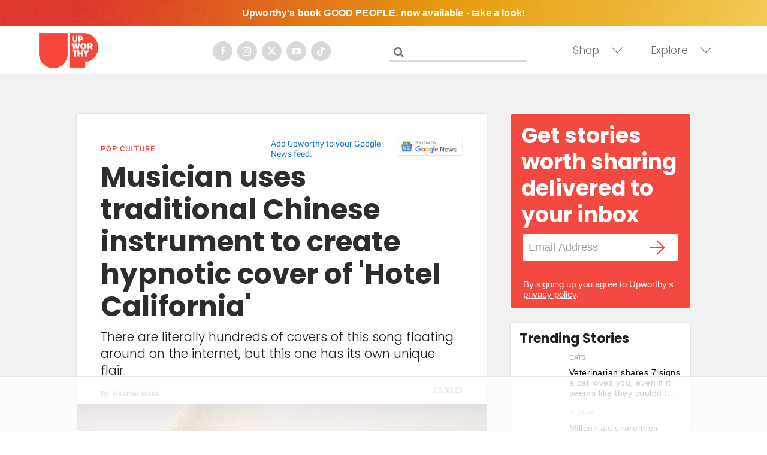

--- FILE ---
content_type: text/html
request_url: https://giphy.com/embed/l4FGtVoWgVyj0gEpO
body_size: 2731
content:

<!DOCTYPE html>
<html>
    <head>
        <meta charset="utf-8" />
        <title>James Dean GIF by Turner Classic Movies - Find &amp; Share on GIPHY</title>
        
            <link rel="canonical" href="https://giphy.com/gifs/tcm-natalie-wood-james-dean-l4FGtVoWgVyj0gEpO" />
        
        <meta name="description" content="Discover &amp; share this Turner Classic Movies GIF with everyone you know. GIPHY is how you search, share, discover, and create GIFs." />
        <meta name="author" content="GIPHY" />
        <meta name="keywords" content="Animated GIFs, GIFs, Giphy" />
        <meta name="alexaVerifyID" content="HMyPJIK-pLEheM5ACWFf6xvnA2U" />
        <meta name="viewport" content="width=device-width, initial-scale=1" />
        <meta name="robots" content="noindex, noimageindex, noai, noimageai" />
        <meta property="og:url" content="https://media4.giphy.com/media/v1.Y2lkPWRkYTI0ZDUwYmMwaWFjbjM4amVoczdmY3huczcxbWcyZmQ0NmwwbnR6NW93ZTZmZyZlcD12MV9pbnRlcm5hbF9naWZfYnlfaWQmY3Q9Zw/l4FGtVoWgVyj0gEpO/giphy.gif" />
        <meta property="og:title" content="James Dean GIF by Turner Classic Movies - Find &amp; Share on GIPHY" />
        <meta property="og:description" content="Discover &amp; share this Turner Classic Movies GIF with everyone you know. GIPHY is how you search, share, discover, and create GIFs." />
        <meta property="og:type" content="video.other" />
        <meta property="og:image" content="https://media4.giphy.com/media/v1.Y2lkPWRkYTI0ZDUwYmMwaWFjbjM4amVoczdmY3huczcxbWcyZmQ0NmwwbnR6NW93ZTZmZyZlcD12MV9pbnRlcm5hbF9naWZfYnlfaWQmY3Q9Zw/l4FGtVoWgVyj0gEpO/200.gif" />
        <meta property="og:site_name" content="GIPHY" />
        <meta property="fb:app_id" content="406655189415060" />
        <meta name="twitter:card" value="player" />
        <meta name="twitter:title" value="James Dean GIF by Turner Classic Movies - Find &amp; Share on GIPHY" />
        <meta name="twitter:description" value="Discover &amp; share this Turner Classic Movies GIF with everyone you know. GIPHY is how you search, share, discover, and create GIFs." />
        <meta name="twitter:image" value="https://media4.giphy.com/media/v1.Y2lkPWRkYTI0ZDUwYmMwaWFjbjM4amVoczdmY3huczcxbWcyZmQ0NmwwbnR6NW93ZTZmZyZlcD12MV9pbnRlcm5hbF9naWZfYnlfaWQmY3Q9Zw/l4FGtVoWgVyj0gEpO/giphy_s.gif" />
        <meta name="twitter:site" value="@giphy" />
        <style type="text/css">
            html,
            body {
                height: 100%;
            }

            body {
                margin: 0;
                padding: 0;
            }

            .embed {
                background: no-repeat url('https://media4.giphy.com/media/v1.Y2lkPWRkYTI0ZDUwYmMwaWFjbjM4amVoczdmY3huczcxbWcyZmQ0NmwwbnR6NW93ZTZmZyZlcD12MV9pbnRlcm5hbF9naWZfYnlfaWQmY3Q9Zw/l4FGtVoWgVyj0gEpO/200w_s.gif') center center;
                background-size: contain;
                height: 100%;
                width: 100%;
            }
        </style>
    </head>
    <!-- Google Tag Manager -->
    <script>
        ;(function (w, d, s, l, i) {
            w[l] = w[l] || []
            w[l].push({ 'gtm.start': new Date().getTime(), event: 'gtm.js' })
            var f = d.getElementsByTagName(s)[0],
                j = d.createElement(s),
                dl = l != 'dataLayer' ? '&l=' + l : ''
            j.async = true
            j.src = 'https://www.googletagmanager.com/gtm.js?id=' + i + dl
            f.parentNode.insertBefore(j, f)
        })(window, document, 'script', 'dataLayer', 'GTM-WJSSCWX')
    </script>
    <!-- End Google Tag Manager -->

    <script async src="https://www.googletagmanager.com/gtag/js?id=G-VNYPEBL4PG"></script>

    <body>
        <!-- Google Tag Manager (noscript) -->
        <noscript
            ><iframe
                src="https://www.googletagmanager.com/ns.html?id=GTM-WJSSCWX"
                height="0"
                width="0"
                style="display: none; visibility: hidden"
            ></iframe
        ></noscript>
        <!-- End Google Tag Manager (noscript) -->

        <div class="embed"></div>
        <script>
            window.GIPHY_FE_EMBED_KEY = 'eDs1NYmCVgdHvI1x0nitWd5ClhDWMpRE'
            window.GIPHY_API_URL = 'https://api.giphy.com/v1/'
            window.GIPHY_PINGBACK_URL = 'https://pingback.giphy.com'
        </script>
        <script src="/static/dist/runtime.a9eab25a.bundle.js"></script> <script src="/static/dist/gifEmbed.80980e8d.bundle.js"></script>
        <script>
            var Giphy = Giphy || {};
            if (Giphy.renderGifEmbed) {
                Giphy.renderGifEmbed(document.querySelector('.embed'), {
                    gif: {"id": "l4FGtVoWgVyj0gEpO", "title": "James Dean GIF by Turner Classic Movies", "images": {"looping": {"mp4": "https://media4.giphy.com/media/v1.Y2lkPWRkYTI0ZDUwYmMwaWFjbjM4amVoczdmY3huczcxbWcyZmQ0NmwwbnR6NW93ZTZmZyZlcD12MV9pbnRlcm5hbF9naWZfYnlfaWQmY3Q9Zw/l4FGtVoWgVyj0gEpO/giphy-loop.mp4", "mp4_size": 1631543}, "source": {"url": "https://media4.giphy.com/media/v1.Y2lkPWRkYTI0ZDUwYmMwaWFjbjM4amVoczdmY3huczcxbWcyZmQ0NmwwbnR6NW93ZTZmZyZlcD12MV9pbnRlcm5hbF9naWZfYnlfaWQmY3Q9Zw/l4FGtVoWgVyj0gEpO/source.gif", "width": 520, "height": 325, "size": 2900294}, "downsized": {"url": "https://media4.giphy.com/media/v1.Y2lkPWRkYTI0ZDUwYmMwaWFjbjM4amVoczdmY3huczcxbWcyZmQ0NmwwbnR6NW93ZTZmZyZlcD12MV9pbnRlcm5hbF9naWZfYnlfaWQmY3Q9Zw/l4FGtVoWgVyj0gEpO/giphy-downsized.gif", "width": 250, "height": 156, "size": 552755}, "downsized_large": {"url": "https://media4.giphy.com/media/v1.Y2lkPWRkYTI0ZDUwYmMwaWFjbjM4amVoczdmY3huczcxbWcyZmQ0NmwwbnR6NW93ZTZmZyZlcD12MV9pbnRlcm5hbF9naWZfYnlfaWQmY3Q9Zw/l4FGtVoWgVyj0gEpO/giphy.gif", "width": 520, "height": 325, "size": 2900294}, "downsized_medium": {"url": "https://media4.giphy.com/media/v1.Y2lkPWRkYTI0ZDUwYmMwaWFjbjM4amVoczdmY3huczcxbWcyZmQ0NmwwbnR6NW93ZTZmZyZlcD12MV9pbnRlcm5hbF9naWZfYnlfaWQmY3Q9Zw/l4FGtVoWgVyj0gEpO/giphy.gif", "width": 520, "height": 325, "size": 2900294}, "downsized_small": {"width": 288, "height": 180, "mp4": "https://media4.giphy.com/media/v1.Y2lkPWRkYTI0ZDUwYmMwaWFjbjM4amVoczdmY3huczcxbWcyZmQ0NmwwbnR6NW93ZTZmZyZlcD12MV9pbnRlcm5hbF9naWZfYnlfaWQmY3Q9Zw/l4FGtVoWgVyj0gEpO/giphy-downsized-small.mp4", "mp4_size": 59785}, "downsized_still": {"url": "https://media4.giphy.com/media/v1.Y2lkPWRkYTI0ZDUwYmMwaWFjbjM4amVoczdmY3huczcxbWcyZmQ0NmwwbnR6NW93ZTZmZyZlcD12MV9pbnRlcm5hbF9naWZfYnlfaWQmY3Q9Zw/l4FGtVoWgVyj0gEpO/giphy-downsized_s.gif", "width": 250, "height": 156, "size": 21522}, "fixed_height": {"url": "https://media4.giphy.com/media/v1.Y2lkPWRkYTI0ZDUwYmMwaWFjbjM4amVoczdmY3huczcxbWcyZmQ0NmwwbnR6NW93ZTZmZyZlcD12MV9pbnRlcm5hbF9naWZfYnlfaWQmY3Q9Zw/l4FGtVoWgVyj0gEpO/200.gif", "width": 320, "height": 200, "size": 958481, "mp4": "https://media4.giphy.com/media/v1.Y2lkPWRkYTI0ZDUwYmMwaWFjbjM4amVoczdmY3huczcxbWcyZmQ0NmwwbnR6NW93ZTZmZyZlcD12MV9pbnRlcm5hbF9naWZfYnlfaWQmY3Q9Zw/l4FGtVoWgVyj0gEpO/200.mp4", "mp4_size": 131010, "webp": "https://media4.giphy.com/media/v1.Y2lkPWRkYTI0ZDUwYmMwaWFjbjM4amVoczdmY3huczcxbWcyZmQ0NmwwbnR6NW93ZTZmZyZlcD12MV9pbnRlcm5hbF9naWZfYnlfaWQmY3Q9Zw/l4FGtVoWgVyj0gEpO/200.webp", "webp_size": 380578}, "fixed_height_downsampled": {"url": "https://media4.giphy.com/media/v1.Y2lkPWRkYTI0ZDUwYmMwaWFjbjM4amVoczdmY3huczcxbWcyZmQ0NmwwbnR6NW93ZTZmZyZlcD12MV9pbnRlcm5hbF9naWZfYnlfaWQmY3Q9Zw/l4FGtVoWgVyj0gEpO/200_d.gif", "width": 320, "height": 200, "size": 207810, "webp": "https://media4.giphy.com/media/v1.Y2lkPWRkYTI0ZDUwYmMwaWFjbjM4amVoczdmY3huczcxbWcyZmQ0NmwwbnR6NW93ZTZmZyZlcD12MV9pbnRlcm5hbF9naWZfYnlfaWQmY3Q9Zw/l4FGtVoWgVyj0gEpO/200_d.webp", "webp_size": 69772}, "fixed_height_small": {"url": "https://media4.giphy.com/media/v1.Y2lkPWRkYTI0ZDUwYmMwaWFjbjM4amVoczdmY3huczcxbWcyZmQ0NmwwbnR6NW93ZTZmZyZlcD12MV9pbnRlcm5hbF9naWZfYnlfaWQmY3Q9Zw/l4FGtVoWgVyj0gEpO/100.gif", "width": 160, "height": 100, "size": 242189, "mp4": "https://media4.giphy.com/media/v1.Y2lkPWRkYTI0ZDUwYmMwaWFjbjM4amVoczdmY3huczcxbWcyZmQ0NmwwbnR6NW93ZTZmZyZlcD12MV9pbnRlcm5hbF9naWZfYnlfaWQmY3Q9Zw/l4FGtVoWgVyj0gEpO/100.mp4", "mp4_size": 41222, "webp": "https://media4.giphy.com/media/v1.Y2lkPWRkYTI0ZDUwYmMwaWFjbjM4amVoczdmY3huczcxbWcyZmQ0NmwwbnR6NW93ZTZmZyZlcD12MV9pbnRlcm5hbF9naWZfYnlfaWQmY3Q9Zw/l4FGtVoWgVyj0gEpO/100.webp", "webp_size": 127988}, "fixed_height_small_still": {"url": "https://media4.giphy.com/media/v1.Y2lkPWRkYTI0ZDUwYmMwaWFjbjM4amVoczdmY3huczcxbWcyZmQ0NmwwbnR6NW93ZTZmZyZlcD12MV9pbnRlcm5hbF9naWZfYnlfaWQmY3Q9Zw/l4FGtVoWgVyj0gEpO/100_s.gif", "width": 160, "height": 100, "size": 10666}, "fixed_height_still": {"url": "https://media4.giphy.com/media/v1.Y2lkPWRkYTI0ZDUwYmMwaWFjbjM4amVoczdmY3huczcxbWcyZmQ0NmwwbnR6NW93ZTZmZyZlcD12MV9pbnRlcm5hbF9naWZfYnlfaWQmY3Q9Zw/l4FGtVoWgVyj0gEpO/200_s.gif", "width": 320, "height": 200, "size": 34521}, "fixed_width": {"url": "https://media4.giphy.com/media/v1.Y2lkPWRkYTI0ZDUwYmMwaWFjbjM4amVoczdmY3huczcxbWcyZmQ0NmwwbnR6NW93ZTZmZyZlcD12MV9pbnRlcm5hbF9naWZfYnlfaWQmY3Q9Zw/l4FGtVoWgVyj0gEpO/200w.gif", "width": 200, "height": 125, "size": 343211, "mp4": "https://media4.giphy.com/media/v1.Y2lkPWRkYTI0ZDUwYmMwaWFjbjM4amVoczdmY3huczcxbWcyZmQ0NmwwbnR6NW93ZTZmZyZlcD12MV9pbnRlcm5hbF9naWZfYnlfaWQmY3Q9Zw/l4FGtVoWgVyj0gEpO/200w.mp4", "mp4_size": 59577, "webp": "https://media4.giphy.com/media/v1.Y2lkPWRkYTI0ZDUwYmMwaWFjbjM4amVoczdmY3huczcxbWcyZmQ0NmwwbnR6NW93ZTZmZyZlcD12MV9pbnRlcm5hbF9naWZfYnlfaWQmY3Q9Zw/l4FGtVoWgVyj0gEpO/200w.webp", "webp_size": 183054}, "fixed_width_downsampled": {"url": "https://media4.giphy.com/media/v1.Y2lkPWRkYTI0ZDUwYmMwaWFjbjM4amVoczdmY3huczcxbWcyZmQ0NmwwbnR6NW93ZTZmZyZlcD12MV9pbnRlcm5hbF9naWZfYnlfaWQmY3Q9Zw/l4FGtVoWgVyj0gEpO/200w_d.gif", "width": 200, "height": 125, "size": 80472, "webp": "https://media4.giphy.com/media/v1.Y2lkPWRkYTI0ZDUwYmMwaWFjbjM4amVoczdmY3huczcxbWcyZmQ0NmwwbnR6NW93ZTZmZyZlcD12MV9pbnRlcm5hbF9naWZfYnlfaWQmY3Q9Zw/l4FGtVoWgVyj0gEpO/200w_d.webp", "webp_size": 34020}, "fixed_width_small": {"url": "https://media4.giphy.com/media/v1.Y2lkPWRkYTI0ZDUwYmMwaWFjbjM4amVoczdmY3huczcxbWcyZmQ0NmwwbnR6NW93ZTZmZyZlcD12MV9pbnRlcm5hbF9naWZfYnlfaWQmY3Q9Zw/l4FGtVoWgVyj0gEpO/100w.gif", "width": 100, "height": 63, "size": 90315, "mp4": "https://media4.giphy.com/media/v1.Y2lkPWRkYTI0ZDUwYmMwaWFjbjM4amVoczdmY3huczcxbWcyZmQ0NmwwbnR6NW93ZTZmZyZlcD12MV9pbnRlcm5hbF9naWZfYnlfaWQmY3Q9Zw/l4FGtVoWgVyj0gEpO/100w.mp4", "mp4_size": 18554, "webp": "https://media4.giphy.com/media/v1.Y2lkPWRkYTI0ZDUwYmMwaWFjbjM4amVoczdmY3huczcxbWcyZmQ0NmwwbnR6NW93ZTZmZyZlcD12MV9pbnRlcm5hbF9naWZfYnlfaWQmY3Q9Zw/l4FGtVoWgVyj0gEpO/100w.webp", "webp_size": 60488}, "fixed_width_small_still": {"url": "https://media4.giphy.com/media/v1.Y2lkPWRkYTI0ZDUwYmMwaWFjbjM4amVoczdmY3huczcxbWcyZmQ0NmwwbnR6NW93ZTZmZyZlcD12MV9pbnRlcm5hbF9naWZfYnlfaWQmY3Q9Zw/l4FGtVoWgVyj0gEpO/100w_s.gif", "width": 100, "height": 63, "size": 5364}, "fixed_width_still": {"url": "https://media4.giphy.com/media/v1.Y2lkPWRkYTI0ZDUwYmMwaWFjbjM4amVoczdmY3huczcxbWcyZmQ0NmwwbnR6NW93ZTZmZyZlcD12MV9pbnRlcm5hbF9naWZfYnlfaWQmY3Q9Zw/l4FGtVoWgVyj0gEpO/200w_s.gif", "width": 200, "height": 125, "size": 14819}, "original": {"url": "https://media4.giphy.com/media/v1.Y2lkPWRkYTI0ZDUwYmMwaWFjbjM4amVoczdmY3huczcxbWcyZmQ0NmwwbnR6NW93ZTZmZyZlcD12MV9pbnRlcm5hbF9naWZfYnlfaWQmY3Q9Zw/l4FGtVoWgVyj0gEpO/giphy.gif", "width": 520, "height": 325, "size": 2900294, "frames": 32, "hash": "cb196551a1ec5beab34b4900d7138ce6", "mp4": "https://media4.giphy.com/media/v1.Y2lkPWRkYTI0ZDUwYmMwaWFjbjM4amVoczdmY3huczcxbWcyZmQ0NmwwbnR6NW93ZTZmZyZlcD12MV9pbnRlcm5hbF9naWZfYnlfaWQmY3Q9Zw/l4FGtVoWgVyj0gEpO/giphy.mp4", "mp4_size": 340928, "webp": "https://media4.giphy.com/media/v1.Y2lkPWRkYTI0ZDUwYmMwaWFjbjM4amVoczdmY3huczcxbWcyZmQ0NmwwbnR6NW93ZTZmZyZlcD12MV9pbnRlcm5hbF9naWZfYnlfaWQmY3Q9Zw/l4FGtVoWgVyj0gEpO/giphy.webp", "webp_size": 939482}, "original_mp4": {"width": 480, "height": 300, "mp4": "https://media4.giphy.com/media/v1.Y2lkPWRkYTI0ZDUwYmMwaWFjbjM4amVoczdmY3huczcxbWcyZmQ0NmwwbnR6NW93ZTZmZyZlcD12MV9pbnRlcm5hbF9naWZfYnlfaWQmY3Q9Zw/l4FGtVoWgVyj0gEpO/giphy.mp4", "mp4_size": 340928}, "original_still": {"url": "https://media4.giphy.com/media/v1.Y2lkPWRkYTI0ZDUwYmMwaWFjbjM4amVoczdmY3huczcxbWcyZmQ0NmwwbnR6NW93ZTZmZyZlcD12MV9pbnRlcm5hbF9naWZfYnlfaWQmY3Q9Zw/l4FGtVoWgVyj0gEpO/giphy_s.gif", "width": 520, "height": 325, "size": 93711}, "preview": {"width": 317, "height": 198, "mp4": "https://media4.giphy.com/media/v1.Y2lkPWRkYTI0ZDUwYmMwaWFjbjM4amVoczdmY3huczcxbWcyZmQ0NmwwbnR6NW93ZTZmZyZlcD12MV9pbnRlcm5hbF9naWZfYnlfaWQmY3Q9Zw/l4FGtVoWgVyj0gEpO/giphy-preview.mp4", "mp4_size": 43424}, "preview_gif": {"url": "https://media4.giphy.com/media/v1.Y2lkPWRkYTI0ZDUwYmMwaWFjbjM4amVoczdmY3huczcxbWcyZmQ0NmwwbnR6NW93ZTZmZyZlcD12MV9pbnRlcm5hbF9naWZfYnlfaWQmY3Q9Zw/l4FGtVoWgVyj0gEpO/giphy-preview.gif", "width": 109, "height": 68, "size": 47766}, "preview_webp": {"url": "https://media4.giphy.com/media/v1.Y2lkPWRkYTI0ZDUwYmMwaWFjbjM4amVoczdmY3huczcxbWcyZmQ0NmwwbnR6NW93ZTZmZyZlcD12MV9pbnRlcm5hbF9naWZfYnlfaWQmY3Q9Zw/l4FGtVoWgVyj0gEpO/giphy-preview.webp", "width": 178, "height": 111, "size": 47970}}, "is_video": false, "tags": [], "cta": {"text": "", "link": ""}, "featured_tags": [], "embed_url": "https://giphy.com/embed/l4FGtVoWgVyj0gEpO", "relative_url": "/gifs/tcm-natalie-wood-james-dean-l4FGtVoWgVyj0gEpO", "type": "gif", "index_id": 43250603, "slug": "tcm-natalie-wood-james-dean-l4FGtVoWgVyj0gEpO", "url": "https://giphy.com/gifs/tcm-natalie-wood-james-dean-l4FGtVoWgVyj0gEpO", "short_url": null, "bitly_url": null, "username": "tcm", "rating": "g", "source_image_url": null, "source_post_url": "", "source_content_url": null, "source_tld": "", "source_domain": null, "source_caption": "", "source_body": null, "has_attribution": false, "is_hidden": false, "is_removed": false, "is_community": false, "is_anonymous": false, "is_featured": false, "is_realtime": false, "is_indexable": null, "is_sticker": false, "is_preserve_size": null, "is_trending": false, "gps_no_trend": false, "create_datetime": null, "update_datetime": null, "trending_datetime": null, "external_media": null, "import_type": null, "user": {"id": 2273507, "username": "tcm", "avatar_url": "https://media.giphy.com/avatars/tcm/gahKlz79rod5.jpg", "display_name": "Turner Classic Movies", "user_type": "partner", "twitter": "tcm", "is_public": true, "is_verified": true, "is_freelance": false, "is_community": false, "is_upgraded": true, "is_partner_or_artist": true, "suppress_chrome": false, "website_url": "http://www.tcm.com/", "twitter_url": "https://twitter.com/tcm", "facebook_url": "https://www.facebook.com/tcmtv/", "instagram_url": "https://instagram.com/tcm", "tumblr_url": "https://tcm.tumblr.com/", "tiktok_url": "https://www.tiktok.com/@tcm", "youtube_url": "https://www.youtube.com/user/turnerclassicmovies", "attribution_display_name": "Turner Classic Movies", "disable_freelance_popup": false, "name": "Turner Classic Movies", "about_bio": "Sharing the love of movies for more than 26 years.", "description": "Sharing the love of movies for more than 26 years.", "profile_url": "https://giphy.com/tcm"}, "alt_text": ""},
                    autoPlay: "",
                    hideVideo: false,
                    isTwitter: false,
                    trackingQueryString: 'utm_source=iframe&utm_medium=embed&utm_campaign=Embeds&utm_term='
                })
            }
        </script>
    </body>
</html>


--- FILE ---
content_type: text/html
request_url: https://giphy.com/embed/rbE4XIr6GS8F2
body_size: 2151
content:

<!DOCTYPE html>
<html>
    <head>
        <meta charset="utf-8" />
        <title>Parks And Recreation America GIF - Find &amp; Share on GIPHY</title>
        
            <link rel="canonical" href="https://giphy.com/gifs/ron-wisdom-rbE4XIr6GS8F2" />
        
        <meta name="description" content="Discover &amp; share this Animated GIF with everyone you know. GIPHY is how you search, share, discover, and create GIFs." />
        <meta name="author" content="GIPHY" />
        <meta name="keywords" content="Animated GIFs, GIFs, Giphy" />
        <meta name="alexaVerifyID" content="HMyPJIK-pLEheM5ACWFf6xvnA2U" />
        <meta name="viewport" content="width=device-width, initial-scale=1" />
        <meta name="robots" content="noindex, noimageindex, noai, noimageai" />
        <meta property="og:url" content="https://media0.giphy.com/media/v1.Y2lkPWRkYTI0ZDUwcDJ5Zjk3OXoyMnUwN3NvaWRuenM2NW12eGU0cmlydGpxcDRtZzd6YSZlcD12MV9pbnRlcm5hbF9naWZfYnlfaWQmY3Q9Zw/rbE4XIr6GS8F2/giphy.gif" />
        <meta property="og:title" content="Parks And Recreation America GIF - Find &amp; Share on GIPHY" />
        <meta property="og:description" content="Discover &amp; share this Animated GIF with everyone you know. GIPHY is how you search, share, discover, and create GIFs." />
        <meta property="og:type" content="video.other" />
        <meta property="og:image" content="https://media0.giphy.com/media/v1.Y2lkPWRkYTI0ZDUwcDJ5Zjk3OXoyMnUwN3NvaWRuenM2NW12eGU0cmlydGpxcDRtZzd6YSZlcD12MV9pbnRlcm5hbF9naWZfYnlfaWQmY3Q9Zw/rbE4XIr6GS8F2/200.gif" />
        <meta property="og:site_name" content="GIPHY" />
        <meta property="fb:app_id" content="406655189415060" />
        <meta name="twitter:card" value="player" />
        <meta name="twitter:title" value="Parks And Recreation America GIF - Find &amp; Share on GIPHY" />
        <meta name="twitter:description" value="Discover &amp; share this Animated GIF with everyone you know. GIPHY is how you search, share, discover, and create GIFs." />
        <meta name="twitter:image" value="https://media0.giphy.com/media/v1.Y2lkPWRkYTI0ZDUwcDJ5Zjk3OXoyMnUwN3NvaWRuenM2NW12eGU0cmlydGpxcDRtZzd6YSZlcD12MV9pbnRlcm5hbF9naWZfYnlfaWQmY3Q9Zw/rbE4XIr6GS8F2/giphy_s.gif" />
        <meta name="twitter:site" value="@giphy" />
        <style type="text/css">
            html,
            body {
                height: 100%;
            }

            body {
                margin: 0;
                padding: 0;
            }

            .embed {
                background: no-repeat url('https://media0.giphy.com/media/v1.Y2lkPWRkYTI0ZDUwcDJ5Zjk3OXoyMnUwN3NvaWRuenM2NW12eGU0cmlydGpxcDRtZzd6YSZlcD12MV9pbnRlcm5hbF9naWZfYnlfaWQmY3Q9Zw/rbE4XIr6GS8F2/200w_s.gif') center center;
                background-size: contain;
                height: 100%;
                width: 100%;
            }
        </style>
    </head>
    <!-- Google Tag Manager -->
    <script>
        ;(function (w, d, s, l, i) {
            w[l] = w[l] || []
            w[l].push({ 'gtm.start': new Date().getTime(), event: 'gtm.js' })
            var f = d.getElementsByTagName(s)[0],
                j = d.createElement(s),
                dl = l != 'dataLayer' ? '&l=' + l : ''
            j.async = true
            j.src = 'https://www.googletagmanager.com/gtm.js?id=' + i + dl
            f.parentNode.insertBefore(j, f)
        })(window, document, 'script', 'dataLayer', 'GTM-WJSSCWX')
    </script>
    <!-- End Google Tag Manager -->

    <script async src="https://www.googletagmanager.com/gtag/js?id=G-VNYPEBL4PG"></script>

    <body>
        <!-- Google Tag Manager (noscript) -->
        <noscript
            ><iframe
                src="https://www.googletagmanager.com/ns.html?id=GTM-WJSSCWX"
                height="0"
                width="0"
                style="display: none; visibility: hidden"
            ></iframe
        ></noscript>
        <!-- End Google Tag Manager (noscript) -->

        <div class="embed"></div>
        <script>
            window.GIPHY_FE_EMBED_KEY = 'eDs1NYmCVgdHvI1x0nitWd5ClhDWMpRE'
            window.GIPHY_API_URL = 'https://api.giphy.com/v1/'
            window.GIPHY_PINGBACK_URL = 'https://pingback.giphy.com'
        </script>
        <script src="/static/dist/runtime.a9eab25a.bundle.js"></script> <script src="/static/dist/gifEmbed.80980e8d.bundle.js"></script>
        <script>
            var Giphy = Giphy || {};
            if (Giphy.renderGifEmbed) {
                Giphy.renderGifEmbed(document.querySelector('.embed'), {
                    gif: {"id": "rbE4XIr6GS8F2", "title": "Parks And Recreation America GIF", "images": {"looping": {"mp4": "https://media0.giphy.com/media/v1.Y2lkPWRkYTI0ZDUwcDJ5Zjk3OXoyMnUwN3NvaWRuenM2NW12eGU0cmlydGpxcDRtZzd6YSZlcD12MV9pbnRlcm5hbF9naWZfYnlfaWQmY3Q9Zw/rbE4XIr6GS8F2/giphy-loop.mp4", "mp4_size": 3698782}, "source": {"url": "https://media0.giphy.com/media/v1.Y2lkPWRkYTI0ZDUwcDJ5Zjk3OXoyMnUwN3NvaWRuenM2NW12eGU0cmlydGpxcDRtZzd6YSZlcD12MV9pbnRlcm5hbF9naWZfYnlfaWQmY3Q9Zw/rbE4XIr6GS8F2/source.gif", "width": 368, "height": 250, "size": 4795072}, "downsized": {"url": "https://media0.giphy.com/media/v1.Y2lkPWRkYTI0ZDUwcDJ5Zjk3OXoyMnUwN3NvaWRuenM2NW12eGU0cmlydGpxcDRtZzd6YSZlcD12MV9pbnRlcm5hbF9naWZfYnlfaWQmY3Q9Zw/rbE4XIr6GS8F2/giphy-downsized.gif", "width": 294, "height": 200, "size": 1600906}, "downsized_large": {"url": "https://media0.giphy.com/media/v1.Y2lkPWRkYTI0ZDUwcDJ5Zjk3OXoyMnUwN3NvaWRuenM2NW12eGU0cmlydGpxcDRtZzd6YSZlcD12MV9pbnRlcm5hbF9naWZfYnlfaWQmY3Q9Zw/rbE4XIr6GS8F2/giphy.gif", "width": 368, "height": 250, "size": 2987888}, "downsized_medium": {"url": "https://media0.giphy.com/media/v1.Y2lkPWRkYTI0ZDUwcDJ5Zjk3OXoyMnUwN3NvaWRuenM2NW12eGU0cmlydGpxcDRtZzd6YSZlcD12MV9pbnRlcm5hbF9naWZfYnlfaWQmY3Q9Zw/rbE4XIr6GS8F2/giphy.gif", "width": 368, "height": 250, "size": 2987888}, "downsized_small": {"width": 368, "height": 250, "mp4": "https://media0.giphy.com/media/v1.Y2lkPWRkYTI0ZDUwcDJ5Zjk3OXoyMnUwN3NvaWRuenM2NW12eGU0cmlydGpxcDRtZzd6YSZlcD12MV9pbnRlcm5hbF9naWZfYnlfaWQmY3Q9Zw/rbE4XIr6GS8F2/giphy-downsized-small.mp4", "mp4_size": 186037}, "downsized_still": {"url": "https://media0.giphy.com/media/v1.Y2lkPWRkYTI0ZDUwcDJ5Zjk3OXoyMnUwN3NvaWRuenM2NW12eGU0cmlydGpxcDRtZzd6YSZlcD12MV9pbnRlcm5hbF9naWZfYnlfaWQmY3Q9Zw/rbE4XIr6GS8F2/giphy-downsized_s.gif", "width": 294, "height": 200, "size": 25194}, "fixed_height": {"url": "https://media0.giphy.com/media/v1.Y2lkPWRkYTI0ZDUwcDJ5Zjk3OXoyMnUwN3NvaWRuenM2NW12eGU0cmlydGpxcDRtZzd6YSZlcD12MV9pbnRlcm5hbF9naWZfYnlfaWQmY3Q9Zw/rbE4XIr6GS8F2/200.gif", "width": 294, "height": 200, "size": 1807481, "mp4": "https://media0.giphy.com/media/v1.Y2lkPWRkYTI0ZDUwcDJ5Zjk3OXoyMnUwN3NvaWRuenM2NW12eGU0cmlydGpxcDRtZzd6YSZlcD12MV9pbnRlcm5hbF9naWZfYnlfaWQmY3Q9Zw/rbE4XIr6GS8F2/200.mp4", "mp4_size": 651449, "webp": "https://media0.giphy.com/media/v1.Y2lkPWRkYTI0ZDUwcDJ5Zjk3OXoyMnUwN3NvaWRuenM2NW12eGU0cmlydGpxcDRtZzd6YSZlcD12MV9pbnRlcm5hbF9naWZfYnlfaWQmY3Q9Zw/rbE4XIr6GS8F2/200.webp", "webp_size": 960454}, "fixed_height_downsampled": {"url": "https://media0.giphy.com/media/v1.Y2lkPWRkYTI0ZDUwcDJ5Zjk3OXoyMnUwN3NvaWRuenM2NW12eGU0cmlydGpxcDRtZzd6YSZlcD12MV9pbnRlcm5hbF9naWZfYnlfaWQmY3Q9Zw/rbE4XIr6GS8F2/200_d.gif", "width": 294, "height": 200, "size": 119102, "webp": "https://media0.giphy.com/media/v1.Y2lkPWRkYTI0ZDUwcDJ5Zjk3OXoyMnUwN3NvaWRuenM2NW12eGU0cmlydGpxcDRtZzd6YSZlcD12MV9pbnRlcm5hbF9naWZfYnlfaWQmY3Q9Zw/rbE4XIr6GS8F2/200_d.webp", "webp_size": 89386}, "fixed_height_small": {"url": "https://media0.giphy.com/media/v1.Y2lkPWRkYTI0ZDUwcDJ5Zjk3OXoyMnUwN3NvaWRuenM2NW12eGU0cmlydGpxcDRtZzd6YSZlcD12MV9pbnRlcm5hbF9naWZfYnlfaWQmY3Q9Zw/rbE4XIr6GS8F2/100.gif", "width": 148, "height": 100, "size": 595092, "mp4": "https://media0.giphy.com/media/v1.Y2lkPWRkYTI0ZDUwcDJ5Zjk3OXoyMnUwN3NvaWRuenM2NW12eGU0cmlydGpxcDRtZzd6YSZlcD12MV9pbnRlcm5hbF9naWZfYnlfaWQmY3Q9Zw/rbE4XIr6GS8F2/100.mp4", "mp4_size": 172104, "webp": "https://media0.giphy.com/media/v1.Y2lkPWRkYTI0ZDUwcDJ5Zjk3OXoyMnUwN3NvaWRuenM2NW12eGU0cmlydGpxcDRtZzd6YSZlcD12MV9pbnRlcm5hbF9naWZfYnlfaWQmY3Q9Zw/rbE4XIr6GS8F2/100.webp", "webp_size": 271562}, "fixed_height_small_still": {"url": "https://media0.giphy.com/media/v1.Y2lkPWRkYTI0ZDUwcDJ5Zjk3OXoyMnUwN3NvaWRuenM2NW12eGU0cmlydGpxcDRtZzd6YSZlcD12MV9pbnRlcm5hbF9naWZfYnlfaWQmY3Q9Zw/rbE4XIr6GS8F2/100_s.gif", "width": 148, "height": 100, "size": 7265}, "fixed_height_still": {"url": "https://media0.giphy.com/media/v1.Y2lkPWRkYTI0ZDUwcDJ5Zjk3OXoyMnUwN3NvaWRuenM2NW12eGU0cmlydGpxcDRtZzd6YSZlcD12MV9pbnRlcm5hbF9naWZfYnlfaWQmY3Q9Zw/rbE4XIr6GS8F2/200_s.gif", "width": 294, "height": 200, "size": 21129}, "fixed_width": {"url": "https://media0.giphy.com/media/v1.Y2lkPWRkYTI0ZDUwcDJ5Zjk3OXoyMnUwN3NvaWRuenM2NW12eGU0cmlydGpxcDRtZzd6YSZlcD12MV9pbnRlcm5hbF9naWZfYnlfaWQmY3Q9Zw/rbE4XIr6GS8F2/200w.gif", "width": 200, "height": 136, "size": 1114372, "mp4": "https://media0.giphy.com/media/v1.Y2lkPWRkYTI0ZDUwcDJ5Zjk3OXoyMnUwN3NvaWRuenM2NW12eGU0cmlydGpxcDRtZzd6YSZlcD12MV9pbnRlcm5hbF9naWZfYnlfaWQmY3Q9Zw/rbE4XIr6GS8F2/200w.mp4", "mp4_size": 335265, "webp": "https://media0.giphy.com/media/v1.Y2lkPWRkYTI0ZDUwcDJ5Zjk3OXoyMnUwN3NvaWRuenM2NW12eGU0cmlydGpxcDRtZzd6YSZlcD12MV9pbnRlcm5hbF9naWZfYnlfaWQmY3Q9Zw/rbE4XIr6GS8F2/200w.webp", "webp_size": 448870}, "fixed_width_downsampled": {"url": "https://media0.giphy.com/media/v1.Y2lkPWRkYTI0ZDUwcDJ5Zjk3OXoyMnUwN3NvaWRuenM2NW12eGU0cmlydGpxcDRtZzd6YSZlcD12MV9pbnRlcm5hbF9naWZfYnlfaWQmY3Q9Zw/rbE4XIr6GS8F2/200w_d.gif", "width": 200, "height": 136, "size": 70040, "webp": "https://media0.giphy.com/media/v1.Y2lkPWRkYTI0ZDUwcDJ5Zjk3OXoyMnUwN3NvaWRuenM2NW12eGU0cmlydGpxcDRtZzd6YSZlcD12MV9pbnRlcm5hbF9naWZfYnlfaWQmY3Q9Zw/rbE4XIr6GS8F2/200w_d.webp", "webp_size": 47334}, "fixed_width_small": {"url": "https://media0.giphy.com/media/v1.Y2lkPWRkYTI0ZDUwcDJ5Zjk3OXoyMnUwN3NvaWRuenM2NW12eGU0cmlydGpxcDRtZzd6YSZlcD12MV9pbnRlcm5hbF9naWZfYnlfaWQmY3Q9Zw/rbE4XIr6GS8F2/100w.gif", "width": 100, "height": 68, "size": 318494, "mp4": "https://media0.giphy.com/media/v1.Y2lkPWRkYTI0ZDUwcDJ5Zjk3OXoyMnUwN3NvaWRuenM2NW12eGU0cmlydGpxcDRtZzd6YSZlcD12MV9pbnRlcm5hbF9naWZfYnlfaWQmY3Q9Zw/rbE4XIr6GS8F2/100w.mp4", "mp4_size": 109208, "webp": "https://media0.giphy.com/media/v1.Y2lkPWRkYTI0ZDUwcDJ5Zjk3OXoyMnUwN3NvaWRuenM2NW12eGU0cmlydGpxcDRtZzd6YSZlcD12MV9pbnRlcm5hbF9naWZfYnlfaWQmY3Q9Zw/rbE4XIr6GS8F2/100w.webp", "webp_size": 145654}, "fixed_width_small_still": {"url": "https://media0.giphy.com/media/v1.Y2lkPWRkYTI0ZDUwcDJ5Zjk3OXoyMnUwN3NvaWRuenM2NW12eGU0cmlydGpxcDRtZzd6YSZlcD12MV9pbnRlcm5hbF9naWZfYnlfaWQmY3Q9Zw/rbE4XIr6GS8F2/100w_s.gif", "width": 100, "height": 68, "size": 4278}, "fixed_width_still": {"url": "https://media0.giphy.com/media/v1.Y2lkPWRkYTI0ZDUwcDJ5Zjk3OXoyMnUwN3NvaWRuenM2NW12eGU0cmlydGpxcDRtZzd6YSZlcD12MV9pbnRlcm5hbF9naWZfYnlfaWQmY3Q9Zw/rbE4XIr6GS8F2/200w_s.gif", "width": 200, "height": 136, "size": 13093}, "original": {"url": "https://media0.giphy.com/media/v1.Y2lkPWRkYTI0ZDUwcDJ5Zjk3OXoyMnUwN3NvaWRuenM2NW12eGU0cmlydGpxcDRtZzd6YSZlcD12MV9pbnRlcm5hbF9naWZfYnlfaWQmY3Q9Zw/rbE4XIr6GS8F2/giphy.gif", "width": 368, "height": 250, "size": 2987888, "frames": 89, "hash": "eb1bad4d7714d05ac14b5517b8e141fd", "mp4": "https://media0.giphy.com/media/v1.Y2lkPWRkYTI0ZDUwcDJ5Zjk3OXoyMnUwN3NvaWRuenM2NW12eGU0cmlydGpxcDRtZzd6YSZlcD12MV9pbnRlcm5hbF9naWZfYnlfaWQmY3Q9Zw/rbE4XIr6GS8F2/giphy.mp4", "mp4_size": 910704, "webp": "https://media0.giphy.com/media/v1.Y2lkPWRkYTI0ZDUwcDJ5Zjk3OXoyMnUwN3NvaWRuenM2NW12eGU0cmlydGpxcDRtZzd6YSZlcD12MV9pbnRlcm5hbF9naWZfYnlfaWQmY3Q9Zw/rbE4XIr6GS8F2/giphy.webp", "webp_size": 1318068}, "original_mp4": {"width": 368, "height": 250, "mp4": "https://media0.giphy.com/media/v1.Y2lkPWRkYTI0ZDUwcDJ5Zjk3OXoyMnUwN3NvaWRuenM2NW12eGU0cmlydGpxcDRtZzd6YSZlcD12MV9pbnRlcm5hbF9naWZfYnlfaWQmY3Q9Zw/rbE4XIr6GS8F2/giphy.mp4", "mp4_size": 910704}, "original_still": {"url": "https://media0.giphy.com/media/v1.Y2lkPWRkYTI0ZDUwcDJ5Zjk3OXoyMnUwN3NvaWRuenM2NW12eGU0cmlydGpxcDRtZzd6YSZlcD12MV9pbnRlcm5hbF9naWZfYnlfaWQmY3Q9Zw/rbE4XIr6GS8F2/giphy_s.gif", "width": 368, "height": 250, "size": 28250}, "preview": {"width": 117, "height": 80, "mp4": "https://media0.giphy.com/media/v1.Y2lkPWRkYTI0ZDUwcDJ5Zjk3OXoyMnUwN3NvaWRuenM2NW12eGU0cmlydGpxcDRtZzd6YSZlcD12MV9pbnRlcm5hbF9naWZfYnlfaWQmY3Q9Zw/rbE4XIr6GS8F2/giphy-preview.mp4", "mp4_size": 35636}, "preview_gif": {"url": "https://media0.giphy.com/media/v1.Y2lkPWRkYTI0ZDUwcDJ5Zjk3OXoyMnUwN3NvaWRuenM2NW12eGU0cmlydGpxcDRtZzd6YSZlcD12MV9pbnRlcm5hbF9naWZfYnlfaWQmY3Q9Zw/rbE4XIr6GS8F2/giphy-preview.gif", "width": 100, "height": 68, "size": 34806}, "preview_webp": {"url": "https://media0.giphy.com/media/v1.Y2lkPWRkYTI0ZDUwcDJ5Zjk3OXoyMnUwN3NvaWRuenM2NW12eGU0cmlydGpxcDRtZzd6YSZlcD12MV9pbnRlcm5hbF9naWZfYnlfaWQmY3Q9Zw/rbE4XIr6GS8F2/giphy-preview.webp", "width": 100, "height": 68, "size": 25652}}, "is_video": false, "tags": [], "cta": {"text": "", "link": ""}, "featured_tags": [], "embed_url": "https://giphy.com/embed/rbE4XIr6GS8F2", "relative_url": "/gifs/ron-wisdom-rbE4XIr6GS8F2", "type": "gif", "index_id": 1200492, "slug": "ron-wisdom-rbE4XIr6GS8F2", "url": "https://giphy.com/gifs/ron-wisdom-rbE4XIr6GS8F2", "short_url": null, "bitly_url": null, "username": "", "rating": "g", "source_image_url": null, "source_post_url": "http://www.reddit.com/r/gifs/comments/1nahvp/im_glad_to_have_rons_wisdom_back/", "source_content_url": null, "source_tld": "www.reddit.com", "source_domain": null, "source_caption": null, "source_body": null, "has_attribution": false, "is_hidden": false, "is_removed": false, "is_community": false, "is_anonymous": false, "is_featured": false, "is_realtime": false, "is_indexable": null, "is_sticker": false, "is_preserve_size": null, "is_trending": false, "gps_no_trend": false, "create_datetime": null, "update_datetime": null, "trending_datetime": "2019-07-04T10:45:01+0000", "external_media": null, "import_type": null, "user": null, "alt_text": ""},
                    autoPlay: "",
                    hideVideo: false,
                    isTwitter: false,
                    trackingQueryString: 'utm_source=iframe&utm_medium=embed&utm_campaign=Embeds&utm_term=https://www.upworthy.com/'
                })
            }
        </script>
    </body>
</html>


--- FILE ---
content_type: text/html
request_url: https://giphy.com/embed/fA1wRJTkmlKZtnREgX
body_size: 2453
content:

<!DOCTYPE html>
<html>
    <head>
        <meta charset="utf-8" />
        <title>Snl Smile GIF by Saturday Night Live - Find &amp; Share on GIPHY</title>
        
            <link rel="canonical" href="https://giphy.com/gifs/snl-saturday-night-live-season-45-fA1wRJTkmlKZtnREgX" />
        
        <meta name="description" content="The official GIPHY channel for Saturday Night Live. Saturdays at 11:30/10:30c! #SNL" />
        <meta name="author" content="GIPHY" />
        <meta name="keywords" content="Animated GIFs, GIFs, Giphy" />
        <meta name="alexaVerifyID" content="HMyPJIK-pLEheM5ACWFf6xvnA2U" />
        <meta name="viewport" content="width=device-width, initial-scale=1" />
        <meta name="robots" content="noindex, noimageindex, noai, noimageai" />
        <meta property="og:url" content="https://media0.giphy.com/media/v1.Y2lkPWRkYTI0ZDUwOHF5dWhrcHR3Z3BsdjVzaXF1M2kwZDg4cGVnc3J2OTJjd3YyaTVjaCZlcD12MV9pbnRlcm5hbF9naWZfYnlfaWQmY3Q9Zw/fA1wRJTkmlKZtnREgX/giphy.gif" />
        <meta property="og:title" content="Snl Smile GIF by Saturday Night Live - Find &amp; Share on GIPHY" />
        <meta property="og:description" content="The official GIPHY channel for Saturday Night Live. Saturdays at 11:30/10:30c! #SNL" />
        <meta property="og:type" content="video.other" />
        <meta property="og:image" content="https://media0.giphy.com/media/v1.Y2lkPWRkYTI0ZDUwOHF5dWhrcHR3Z3BsdjVzaXF1M2kwZDg4cGVnc3J2OTJjd3YyaTVjaCZlcD12MV9pbnRlcm5hbF9naWZfYnlfaWQmY3Q9Zw/fA1wRJTkmlKZtnREgX/200.gif" />
        <meta property="og:site_name" content="GIPHY" />
        <meta property="fb:app_id" content="406655189415060" />
        <meta name="twitter:card" value="player" />
        <meta name="twitter:title" value="Snl Smile GIF by Saturday Night Live - Find &amp; Share on GIPHY" />
        <meta name="twitter:description" value="The official GIPHY channel for Saturday Night Live. Saturdays at 11:30/10:30c! #SNL" />
        <meta name="twitter:image" value="https://media0.giphy.com/media/v1.Y2lkPWRkYTI0ZDUwOHF5dWhrcHR3Z3BsdjVzaXF1M2kwZDg4cGVnc3J2OTJjd3YyaTVjaCZlcD12MV9pbnRlcm5hbF9naWZfYnlfaWQmY3Q9Zw/fA1wRJTkmlKZtnREgX/giphy_s.gif" />
        <meta name="twitter:site" value="@giphy" />
        <style type="text/css">
            html,
            body {
                height: 100%;
            }

            body {
                margin: 0;
                padding: 0;
            }

            .embed {
                background: no-repeat url('https://media0.giphy.com/media/v1.Y2lkPWRkYTI0ZDUwOHF5dWhrcHR3Z3BsdjVzaXF1M2kwZDg4cGVnc3J2OTJjd3YyaTVjaCZlcD12MV9pbnRlcm5hbF9naWZfYnlfaWQmY3Q9Zw/fA1wRJTkmlKZtnREgX/200w_s.gif') center center;
                background-size: contain;
                height: 100%;
                width: 100%;
            }
        </style>
    </head>
    <!-- Google Tag Manager -->
    <script>
        ;(function (w, d, s, l, i) {
            w[l] = w[l] || []
            w[l].push({ 'gtm.start': new Date().getTime(), event: 'gtm.js' })
            var f = d.getElementsByTagName(s)[0],
                j = d.createElement(s),
                dl = l != 'dataLayer' ? '&l=' + l : ''
            j.async = true
            j.src = 'https://www.googletagmanager.com/gtm.js?id=' + i + dl
            f.parentNode.insertBefore(j, f)
        })(window, document, 'script', 'dataLayer', 'GTM-WJSSCWX')
    </script>
    <!-- End Google Tag Manager -->

    <script async src="https://www.googletagmanager.com/gtag/js?id=G-VNYPEBL4PG"></script>

    <body>
        <!-- Google Tag Manager (noscript) -->
        <noscript
            ><iframe
                src="https://www.googletagmanager.com/ns.html?id=GTM-WJSSCWX"
                height="0"
                width="0"
                style="display: none; visibility: hidden"
            ></iframe
        ></noscript>
        <!-- End Google Tag Manager (noscript) -->

        <div class="embed"></div>
        <script>
            window.GIPHY_FE_EMBED_KEY = 'eDs1NYmCVgdHvI1x0nitWd5ClhDWMpRE'
            window.GIPHY_API_URL = 'https://api.giphy.com/v1/'
            window.GIPHY_PINGBACK_URL = 'https://pingback.giphy.com'
        </script>
        <script src="/static/dist/runtime.a9eab25a.bundle.js"></script> <script src="/static/dist/gifEmbed.80980e8d.bundle.js"></script>
        <script>
            var Giphy = Giphy || {};
            if (Giphy.renderGifEmbed) {
                Giphy.renderGifEmbed(document.querySelector('.embed'), {
                    gif: {"id": "fA1wRJTkmlKZtnREgX", "title": "Snl Smile GIF by Saturday Night Live", "images": {"looping": {"mp4": "https://media0.giphy.com/media/v1.Y2lkPWRkYTI0ZDUwOHF5dWhrcHR3Z3BsdjVzaXF1M2kwZDg4cGVnc3J2OTJjd3YyaTVjaCZlcD12MV9pbnRlcm5hbF9naWZfYnlfaWQmY3Q9Zw/fA1wRJTkmlKZtnREgX/giphy-loop.mp4", "mp4_size": 1426321}, "source": {"url": "https://media0.giphy.com/media/v1.Y2lkPWRkYTI0ZDUwOHF5dWhrcHR3Z3BsdjVzaXF1M2kwZDg4cGVnc3J2OTJjd3YyaTVjaCZlcD12MV9pbnRlcm5hbF9naWZfYnlfaWQmY3Q9Zw/fA1wRJTkmlKZtnREgX/source.gif", "width": 662, "height": 376, "size": 2051542}, "downsized": {"url": "https://media0.giphy.com/media/v1.Y2lkPWRkYTI0ZDUwOHF5dWhrcHR3Z3BsdjVzaXF1M2kwZDg4cGVnc3J2OTJjd3YyaTVjaCZlcD12MV9pbnRlcm5hbF9naWZfYnlfaWQmY3Q9Zw/fA1wRJTkmlKZtnREgX/giphy.gif", "width": 480, "height": 272, "size": 751814}, "downsized_large": {"url": "https://media0.giphy.com/media/v1.Y2lkPWRkYTI0ZDUwOHF5dWhrcHR3Z3BsdjVzaXF1M2kwZDg4cGVnc3J2OTJjd3YyaTVjaCZlcD12MV9pbnRlcm5hbF9naWZfYnlfaWQmY3Q9Zw/fA1wRJTkmlKZtnREgX/giphy.gif", "width": 480, "height": 272, "size": 751814}, "downsized_medium": {"url": "https://media0.giphy.com/media/v1.Y2lkPWRkYTI0ZDUwOHF5dWhrcHR3Z3BsdjVzaXF1M2kwZDg4cGVnc3J2OTJjd3YyaTVjaCZlcD12MV9pbnRlcm5hbF9naWZfYnlfaWQmY3Q9Zw/fA1wRJTkmlKZtnREgX/giphy.gif", "width": 480, "height": 272, "size": 751814}, "downsized_small": {"width": 478, "height": 272, "mp4": "https://media0.giphy.com/media/v1.Y2lkPWRkYTI0ZDUwOHF5dWhrcHR3Z3BsdjVzaXF1M2kwZDg4cGVnc3J2OTJjd3YyaTVjaCZlcD12MV9pbnRlcm5hbF9naWZfYnlfaWQmY3Q9Zw/fA1wRJTkmlKZtnREgX/giphy-downsized-small.mp4", "mp4_size": 117297}, "downsized_still": {"url": "https://media0.giphy.com/media/v1.Y2lkPWRkYTI0ZDUwOHF5dWhrcHR3Z3BsdjVzaXF1M2kwZDg4cGVnc3J2OTJjd3YyaTVjaCZlcD12MV9pbnRlcm5hbF9naWZfYnlfaWQmY3Q9Zw/fA1wRJTkmlKZtnREgX/giphy_s.gif", "width": 480, "height": 272, "size": 751814}, "fixed_height": {"url": "https://media0.giphy.com/media/v1.Y2lkPWRkYTI0ZDUwOHF5dWhrcHR3Z3BsdjVzaXF1M2kwZDg4cGVnc3J2OTJjd3YyaTVjaCZlcD12MV9pbnRlcm5hbF9naWZfYnlfaWQmY3Q9Zw/fA1wRJTkmlKZtnREgX/200.gif", "width": 348, "height": 200, "size": 369913, "mp4": "https://media0.giphy.com/media/v1.Y2lkPWRkYTI0ZDUwOHF5dWhrcHR3Z3BsdjVzaXF1M2kwZDg4cGVnc3J2OTJjd3YyaTVjaCZlcD12MV9pbnRlcm5hbF9naWZfYnlfaWQmY3Q9Zw/fA1wRJTkmlKZtnREgX/200.mp4", "mp4_size": 76648, "webp": "https://media0.giphy.com/media/v1.Y2lkPWRkYTI0ZDUwOHF5dWhrcHR3Z3BsdjVzaXF1M2kwZDg4cGVnc3J2OTJjd3YyaTVjaCZlcD12MV9pbnRlcm5hbF9naWZfYnlfaWQmY3Q9Zw/fA1wRJTkmlKZtnREgX/200.webp", "webp_size": 145270}, "fixed_height_downsampled": {"url": "https://media0.giphy.com/media/v1.Y2lkPWRkYTI0ZDUwOHF5dWhrcHR3Z3BsdjVzaXF1M2kwZDg4cGVnc3J2OTJjd3YyaTVjaCZlcD12MV9pbnRlcm5hbF9naWZfYnlfaWQmY3Q9Zw/fA1wRJTkmlKZtnREgX/200_d.gif", "width": 348, "height": 200, "size": 105324, "webp": "https://media0.giphy.com/media/v1.Y2lkPWRkYTI0ZDUwOHF5dWhrcHR3Z3BsdjVzaXF1M2kwZDg4cGVnc3J2OTJjd3YyaTVjaCZlcD12MV9pbnRlcm5hbF9naWZfYnlfaWQmY3Q9Zw/fA1wRJTkmlKZtnREgX/200_d.webp", "webp_size": 74326}, "fixed_height_small": {"url": "https://media0.giphy.com/media/v1.Y2lkPWRkYTI0ZDUwOHF5dWhrcHR3Z3BsdjVzaXF1M2kwZDg4cGVnc3J2OTJjd3YyaTVjaCZlcD12MV9pbnRlcm5hbF9naWZfYnlfaWQmY3Q9Zw/fA1wRJTkmlKZtnREgX/100.gif", "width": 172, "height": 100, "size": 130861, "mp4": "https://media0.giphy.com/media/v1.Y2lkPWRkYTI0ZDUwOHF5dWhrcHR3Z3BsdjVzaXF1M2kwZDg4cGVnc3J2OTJjd3YyaTVjaCZlcD12MV9pbnRlcm5hbF9naWZfYnlfaWQmY3Q9Zw/fA1wRJTkmlKZtnREgX/100.mp4", "mp4_size": 27045, "webp": "https://media0.giphy.com/media/v1.Y2lkPWRkYTI0ZDUwOHF5dWhrcHR3Z3BsdjVzaXF1M2kwZDg4cGVnc3J2OTJjd3YyaTVjaCZlcD12MV9pbnRlcm5hbF9naWZfYnlfaWQmY3Q9Zw/fA1wRJTkmlKZtnREgX/100.webp", "webp_size": 47036}, "fixed_height_small_still": {"url": "https://media0.giphy.com/media/v1.Y2lkPWRkYTI0ZDUwOHF5dWhrcHR3Z3BsdjVzaXF1M2kwZDg4cGVnc3J2OTJjd3YyaTVjaCZlcD12MV9pbnRlcm5hbF9naWZfYnlfaWQmY3Q9Zw/fA1wRJTkmlKZtnREgX/100_s.gif", "width": 172, "height": 100, "size": 6471}, "fixed_height_still": {"url": "https://media0.giphy.com/media/v1.Y2lkPWRkYTI0ZDUwOHF5dWhrcHR3Z3BsdjVzaXF1M2kwZDg4cGVnc3J2OTJjd3YyaTVjaCZlcD12MV9pbnRlcm5hbF9naWZfYnlfaWQmY3Q9Zw/fA1wRJTkmlKZtnREgX/200_s.gif", "width": 348, "height": 200, "size": 17196}, "fixed_width": {"url": "https://media0.giphy.com/media/v1.Y2lkPWRkYTI0ZDUwOHF5dWhrcHR3Z3BsdjVzaXF1M2kwZDg4cGVnc3J2OTJjd3YyaTVjaCZlcD12MV9pbnRlcm5hbF9naWZfYnlfaWQmY3Q9Zw/fA1wRJTkmlKZtnREgX/200w.gif", "width": 200, "height": 116, "size": 195304, "mp4": "https://media0.giphy.com/media/v1.Y2lkPWRkYTI0ZDUwOHF5dWhrcHR3Z3BsdjVzaXF1M2kwZDg4cGVnc3J2OTJjd3YyaTVjaCZlcD12MV9pbnRlcm5hbF9naWZfYnlfaWQmY3Q9Zw/fA1wRJTkmlKZtnREgX/200w.mp4", "mp4_size": 36865, "webp": "https://media0.giphy.com/media/v1.Y2lkPWRkYTI0ZDUwOHF5dWhrcHR3Z3BsdjVzaXF1M2kwZDg4cGVnc3J2OTJjd3YyaTVjaCZlcD12MV9pbnRlcm5hbF9naWZfYnlfaWQmY3Q9Zw/fA1wRJTkmlKZtnREgX/200w.webp", "webp_size": 58030}, "fixed_width_downsampled": {"url": "https://media0.giphy.com/media/v1.Y2lkPWRkYTI0ZDUwOHF5dWhrcHR3Z3BsdjVzaXF1M2kwZDg4cGVnc3J2OTJjd3YyaTVjaCZlcD12MV9pbnRlcm5hbF9naWZfYnlfaWQmY3Q9Zw/fA1wRJTkmlKZtnREgX/200w_d.gif", "width": 200, "height": 116, "size": 52868, "webp": "https://media0.giphy.com/media/v1.Y2lkPWRkYTI0ZDUwOHF5dWhrcHR3Z3BsdjVzaXF1M2kwZDg4cGVnc3J2OTJjd3YyaTVjaCZlcD12MV9pbnRlcm5hbF9naWZfYnlfaWQmY3Q9Zw/fA1wRJTkmlKZtnREgX/200w_d.webp", "webp_size": 31376}, "fixed_width_small": {"url": "https://media0.giphy.com/media/v1.Y2lkPWRkYTI0ZDUwOHF5dWhrcHR3Z3BsdjVzaXF1M2kwZDg4cGVnc3J2OTJjd3YyaTVjaCZlcD12MV9pbnRlcm5hbF9naWZfYnlfaWQmY3Q9Zw/fA1wRJTkmlKZtnREgX/100w.gif", "width": 100, "height": 58, "size": 56198, "mp4": "https://media0.giphy.com/media/v1.Y2lkPWRkYTI0ZDUwOHF5dWhrcHR3Z3BsdjVzaXF1M2kwZDg4cGVnc3J2OTJjd3YyaTVjaCZlcD12MV9pbnRlcm5hbF9naWZfYnlfaWQmY3Q9Zw/fA1wRJTkmlKZtnREgX/100w.mp4", "mp4_size": 13878, "webp": "https://media0.giphy.com/media/v1.Y2lkPWRkYTI0ZDUwOHF5dWhrcHR3Z3BsdjVzaXF1M2kwZDg4cGVnc3J2OTJjd3YyaTVjaCZlcD12MV9pbnRlcm5hbF9naWZfYnlfaWQmY3Q9Zw/fA1wRJTkmlKZtnREgX/100w.webp", "webp_size": 22520}, "fixed_width_small_still": {"url": "https://media0.giphy.com/media/v1.Y2lkPWRkYTI0ZDUwOHF5dWhrcHR3Z3BsdjVzaXF1M2kwZDg4cGVnc3J2OTJjd3YyaTVjaCZlcD12MV9pbnRlcm5hbF9naWZfYnlfaWQmY3Q9Zw/fA1wRJTkmlKZtnREgX/100w_s.gif", "width": 100, "height": 58, "size": 3396}, "fixed_width_still": {"url": "https://media0.giphy.com/media/v1.Y2lkPWRkYTI0ZDUwOHF5dWhrcHR3Z3BsdjVzaXF1M2kwZDg4cGVnc3J2OTJjd3YyaTVjaCZlcD12MV9pbnRlcm5hbF9naWZfYnlfaWQmY3Q9Zw/fA1wRJTkmlKZtnREgX/200w_s.gif", "width": 200, "height": 116, "size": 9537}, "original": {"url": "https://media0.giphy.com/media/v1.Y2lkPWRkYTI0ZDUwOHF5dWhrcHR3Z3BsdjVzaXF1M2kwZDg4cGVnc3J2OTJjd3YyaTVjaCZlcD12MV9pbnRlcm5hbF9naWZfYnlfaWQmY3Q9Zw/fA1wRJTkmlKZtnREgX/giphy.gif", "width": 480, "height": 272, "size": 751814, "frames": 20, "hash": "f6fba96df27699ece48264297b9fa2fb", "mp4": "https://media0.giphy.com/media/v1.Y2lkPWRkYTI0ZDUwOHF5dWhrcHR3Z3BsdjVzaXF1M2kwZDg4cGVnc3J2OTJjd3YyaTVjaCZlcD12MV9pbnRlcm5hbF9naWZfYnlfaWQmY3Q9Zw/fA1wRJTkmlKZtnREgX/giphy.mp4", "mp4_size": 117297, "webp": "https://media0.giphy.com/media/v1.Y2lkPWRkYTI0ZDUwOHF5dWhrcHR3Z3BsdjVzaXF1M2kwZDg4cGVnc3J2OTJjd3YyaTVjaCZlcD12MV9pbnRlcm5hbF9naWZfYnlfaWQmY3Q9Zw/fA1wRJTkmlKZtnREgX/giphy.webp", "webp_size": 220468}, "original_mp4": {"width": 478, "height": 272, "mp4": "https://media0.giphy.com/media/v1.Y2lkPWRkYTI0ZDUwOHF5dWhrcHR3Z3BsdjVzaXF1M2kwZDg4cGVnc3J2OTJjd3YyaTVjaCZlcD12MV9pbnRlcm5hbF9naWZfYnlfaWQmY3Q9Zw/fA1wRJTkmlKZtnREgX/giphy.mp4", "mp4_size": 117297}, "original_still": {"url": "https://media0.giphy.com/media/v1.Y2lkPWRkYTI0ZDUwOHF5dWhrcHR3Z3BsdjVzaXF1M2kwZDg4cGVnc3J2OTJjd3YyaTVjaCZlcD12MV9pbnRlcm5hbF9naWZfYnlfaWQmY3Q9Zw/fA1wRJTkmlKZtnREgX/giphy_s.gif", "width": 480, "height": 272, "size": 27450}, "preview": {"width": 151, "height": 88, "mp4": "https://media0.giphy.com/media/v1.Y2lkPWRkYTI0ZDUwOHF5dWhrcHR3Z3BsdjVzaXF1M2kwZDg4cGVnc3J2OTJjd3YyaTVjaCZlcD12MV9pbnRlcm5hbF9naWZfYnlfaWQmY3Q9Zw/fA1wRJTkmlKZtnREgX/giphy-preview.mp4", "mp4_size": 21018}, "preview_gif": {"url": "https://media0.giphy.com/media/v1.Y2lkPWRkYTI0ZDUwOHF5dWhrcHR3Z3BsdjVzaXF1M2kwZDg4cGVnc3J2OTJjd3YyaTVjaCZlcD12MV9pbnRlcm5hbF9naWZfYnlfaWQmY3Q9Zw/fA1wRJTkmlKZtnREgX/giphy-preview.gif", "width": 100, "height": 58, "size": 26603}, "preview_webp": {"url": "https://media0.giphy.com/media/v1.Y2lkPWRkYTI0ZDUwOHF5dWhrcHR3Z3BsdjVzaXF1M2kwZDg4cGVnc3J2OTJjd3YyaTVjaCZlcD12MV9pbnRlcm5hbF9naWZfYnlfaWQmY3Q9Zw/fA1wRJTkmlKZtnREgX/100w.webp", "width": 100, "height": 58, "size": 22520}}, "is_video": false, "tags": [], "cta": {"text": "", "link": ""}, "featured_tags": [], "embed_url": "https://giphy.com/embed/fA1wRJTkmlKZtnREgX", "relative_url": "/gifs/snl-saturday-night-live-season-45-fA1wRJTkmlKZtnREgX", "type": "gif", "index_id": 92169833, "slug": "snl-saturday-night-live-season-45-fA1wRJTkmlKZtnREgX", "url": "https://giphy.com/gifs/snl-saturday-night-live-season-45-fA1wRJTkmlKZtnREgX", "short_url": null, "bitly_url": null, "username": "snl", "rating": "g", "source_image_url": null, "source_post_url": "https://www.nbc.com/saturday-night-live", "source_content_url": null, "source_tld": "www.nbc.com", "source_domain": null, "source_caption": "", "source_body": null, "has_attribution": false, "is_hidden": false, "is_removed": false, "is_community": false, "is_anonymous": false, "is_featured": false, "is_realtime": false, "is_indexable": null, "is_sticker": false, "is_preserve_size": null, "is_trending": false, "gps_no_trend": false, "create_datetime": null, "update_datetime": null, "trending_datetime": null, "external_media": null, "import_type": null, "user": {"id": 552822, "username": "snl", "avatar_url": "https://media.giphy.com/avatars/snl/eX6bfO3GejHA.jpg", "display_name": "Saturday Night Live", "user_type": "partner", "twitter": "nbcsnl", "is_public": true, "is_verified": true, "is_freelance": false, "is_community": false, "is_upgraded": true, "is_partner_or_artist": true, "suppress_chrome": false, "website_url": "http://www.nbc.com/saturday-night-live", "twitter_url": "https://twitter.com/nbcsnl", "facebook_url": "https://www.facebook.com/snl/", "instagram_url": "https://instagram.com/nbcsnl", "tumblr_url": "http://nbcsnl.tumblr.com/", "tiktok_url": "https://www.tiktok.com/@nbcsnl", "youtube_url": "https://www.youtube.com/channel/UCqFzWxSCi39LnW1JKFR3efg", "attribution_display_name": "Saturday Night Live", "disable_freelance_popup": false, "name": "Saturday Night Live", "about_bio": "The official GIPHY channel for Saturday Night Live. Saturdays at 11:30/10:30c! #SNL", "description": "The official GIPHY channel for Saturday Night Live. Saturdays at 11:30/10:30c! #SNL", "profile_url": "https://giphy.com/snl"}, "alt_text": ""},
                    autoPlay: "",
                    hideVideo: false,
                    isTwitter: false,
                    trackingQueryString: 'utm_source=iframe&utm_medium=embed&utm_campaign=Embeds&utm_term=https://www.upworthy.com/harvard-researchers-reveal-a-two-step-approach-make-an-incredible-first-impression'
                })
            }
        </script>
    </body>
</html>


--- FILE ---
content_type: text/html
request_url: https://giphy.com/embed/OhlQ6fgmMzp1gnjeFh
body_size: 2656
content:

<!DOCTYPE html>
<html>
    <head>
        <meta charset="utf-8" />
        <title>Back Up Space Gif By Sticker - Find &amp; Share on GIPHY</title>
        
            <link rel="canonical" href="https://giphy.com/gifs/stickergiant-back-up-sticker-giant-personal-space-OhlQ6fgmMzp1gnjeFh" />
        
        <meta name="description" content="Discover &amp; share this StickerGiant GIF with everyone you know. GIPHY is how you search, share, discover, and create GIFs." />
        <meta name="author" content="GIPHY" />
        <meta name="keywords" content="Animated GIFs, GIFs, Giphy" />
        <meta name="alexaVerifyID" content="HMyPJIK-pLEheM5ACWFf6xvnA2U" />
        <meta name="viewport" content="width=device-width, initial-scale=1" />
        <meta name="robots" content="noindex, noimageindex, noai, noimageai" />
        <meta property="og:url" content="https://media1.giphy.com/media/v1.Y2lkPWRkYTI0ZDUwamxrbWhsZTd5d3I4YjBsbDNmbzJqc2F3d3YxcGR0dGRlOHBmam9zeSZlcD12MV9pbnRlcm5hbF9naWZfYnlfaWQmY3Q9Zw/OhlQ6fgmMzp1gnjeFh/giphy.gif" />
        <meta property="og:title" content="Back Up Space Gif By Sticker - Find &amp; Share on GIPHY" />
        <meta property="og:description" content="Discover &amp; share this StickerGiant GIF with everyone you know. GIPHY is how you search, share, discover, and create GIFs." />
        <meta property="og:type" content="video.other" />
        <meta property="og:image" content="https://media1.giphy.com/media/v1.Y2lkPWRkYTI0ZDUwamxrbWhsZTd5d3I4YjBsbDNmbzJqc2F3d3YxcGR0dGRlOHBmam9zeSZlcD12MV9pbnRlcm5hbF9naWZfYnlfaWQmY3Q9Zw/OhlQ6fgmMzp1gnjeFh/200.gif" />
        <meta property="og:site_name" content="GIPHY" />
        <meta property="fb:app_id" content="406655189415060" />
        <meta name="twitter:card" value="player" />
        <meta name="twitter:title" value="Back Up Space Gif By Sticker - Find &amp; Share on GIPHY" />
        <meta name="twitter:description" value="Discover &amp; share this StickerGiant GIF with everyone you know. GIPHY is how you search, share, discover, and create GIFs." />
        <meta name="twitter:image" value="https://media1.giphy.com/media/v1.Y2lkPWRkYTI0ZDUwamxrbWhsZTd5d3I4YjBsbDNmbzJqc2F3d3YxcGR0dGRlOHBmam9zeSZlcD12MV9pbnRlcm5hbF9naWZfYnlfaWQmY3Q9Zw/OhlQ6fgmMzp1gnjeFh/giphy_s.gif" />
        <meta name="twitter:site" value="@giphy" />
        <style type="text/css">
            html,
            body {
                height: 100%;
            }

            body {
                margin: 0;
                padding: 0;
            }

            .embed {
                background: no-repeat url('https://media1.giphy.com/media/v1.Y2lkPWRkYTI0ZDUwamxrbWhsZTd5d3I4YjBsbDNmbzJqc2F3d3YxcGR0dGRlOHBmam9zeSZlcD12MV9pbnRlcm5hbF9naWZfYnlfaWQmY3Q9Zw/OhlQ6fgmMzp1gnjeFh/200w_s.gif') center center;
                background-size: contain;
                height: 100%;
                width: 100%;
            }
        </style>
    </head>
    <!-- Google Tag Manager -->
    <script>
        ;(function (w, d, s, l, i) {
            w[l] = w[l] || []
            w[l].push({ 'gtm.start': new Date().getTime(), event: 'gtm.js' })
            var f = d.getElementsByTagName(s)[0],
                j = d.createElement(s),
                dl = l != 'dataLayer' ? '&l=' + l : ''
            j.async = true
            j.src = 'https://www.googletagmanager.com/gtm.js?id=' + i + dl
            f.parentNode.insertBefore(j, f)
        })(window, document, 'script', 'dataLayer', 'GTM-WJSSCWX')
    </script>
    <!-- End Google Tag Manager -->

    <script async src="https://www.googletagmanager.com/gtag/js?id=G-VNYPEBL4PG"></script>

    <body>
        <!-- Google Tag Manager (noscript) -->
        <noscript
            ><iframe
                src="https://www.googletagmanager.com/ns.html?id=GTM-WJSSCWX"
                height="0"
                width="0"
                style="display: none; visibility: hidden"
            ></iframe
        ></noscript>
        <!-- End Google Tag Manager (noscript) -->

        <div class="embed"></div>
        <script>
            window.GIPHY_FE_EMBED_KEY = 'eDs1NYmCVgdHvI1x0nitWd5ClhDWMpRE'
            window.GIPHY_API_URL = 'https://api.giphy.com/v1/'
            window.GIPHY_PINGBACK_URL = 'https://pingback.giphy.com'
        </script>
        <script src="/static/dist/runtime.a9eab25a.bundle.js"></script> <script src="/static/dist/gifEmbed.80980e8d.bundle.js"></script>
        <script>
            var Giphy = Giphy || {};
            if (Giphy.renderGifEmbed) {
                Giphy.renderGifEmbed(document.querySelector('.embed'), {
                    gif: {"id": "OhlQ6fgmMzp1gnjeFh", "title": "Back Up Space Gif By Sticker", "images": {"looping": {"mp4": "https://media1.giphy.com/media/v1.Y2lkPWRkYTI0ZDUwamxrbWhsZTd5d3I4YjBsbDNmbzJqc2F3d3YxcGR0dGRlOHBmam9zeSZlcD12MV9pbnRlcm5hbF9naWZfYnlfaWQmY3Q9Zw/OhlQ6fgmMzp1gnjeFh/giphy-loop.mp4", "mp4_size": 2660715}, "source": {"url": "https://media1.giphy.com/media/v1.Y2lkPWRkYTI0ZDUwamxrbWhsZTd5d3I4YjBsbDNmbzJqc2F3d3YxcGR0dGRlOHBmam9zeSZlcD12MV9pbnRlcm5hbF9naWZfYnlfaWQmY3Q9Zw/OhlQ6fgmMzp1gnjeFh/source.gif", "width": 480, "height": 270, "size": 5161047}, "downsized": {"url": "https://media1.giphy.com/media/v1.Y2lkPWRkYTI0ZDUwamxrbWhsZTd5d3I4YjBsbDNmbzJqc2F3d3YxcGR0dGRlOHBmam9zeSZlcD12MV9pbnRlcm5hbF9naWZfYnlfaWQmY3Q9Zw/OhlQ6fgmMzp1gnjeFh/giphy-downsized.gif", "width": 480, "height": 270, "size": 1968284}, "downsized_large": {"url": "https://media1.giphy.com/media/v1.Y2lkPWRkYTI0ZDUwamxrbWhsZTd5d3I4YjBsbDNmbzJqc2F3d3YxcGR0dGRlOHBmam9zeSZlcD12MV9pbnRlcm5hbF9naWZfYnlfaWQmY3Q9Zw/OhlQ6fgmMzp1gnjeFh/giphy.gif", "width": 480, "height": 270, "size": 4056204}, "downsized_medium": {"url": "https://media1.giphy.com/media/v1.Y2lkPWRkYTI0ZDUwamxrbWhsZTd5d3I4YjBsbDNmbzJqc2F3d3YxcGR0dGRlOHBmam9zeSZlcD12MV9pbnRlcm5hbF9naWZfYnlfaWQmY3Q9Zw/OhlQ6fgmMzp1gnjeFh/giphy.gif", "width": 480, "height": 270, "size": 4056204}, "downsized_small": {"width": 286, "height": 162, "mp4": "https://media1.giphy.com/media/v1.Y2lkPWRkYTI0ZDUwamxrbWhsZTd5d3I4YjBsbDNmbzJqc2F3d3YxcGR0dGRlOHBmam9zeSZlcD12MV9pbnRlcm5hbF9naWZfYnlfaWQmY3Q9Zw/OhlQ6fgmMzp1gnjeFh/giphy-downsized-small.mp4", "mp4_size": 185603}, "downsized_still": {"url": "https://media1.giphy.com/media/v1.Y2lkPWRkYTI0ZDUwamxrbWhsZTd5d3I4YjBsbDNmbzJqc2F3d3YxcGR0dGRlOHBmam9zeSZlcD12MV9pbnRlcm5hbF9naWZfYnlfaWQmY3Q9Zw/OhlQ6fgmMzp1gnjeFh/giphy-downsized_s.gif", "width": 480, "height": 270, "size": 28094}, "fixed_height": {"url": "https://media1.giphy.com/media/v1.Y2lkPWRkYTI0ZDUwamxrbWhsZTd5d3I4YjBsbDNmbzJqc2F3d3YxcGR0dGRlOHBmam9zeSZlcD12MV9pbnRlcm5hbF9naWZfYnlfaWQmY3Q9Zw/OhlQ6fgmMzp1gnjeFh/200.gif", "width": 356, "height": 200, "size": 2169546, "mp4": "https://media1.giphy.com/media/v1.Y2lkPWRkYTI0ZDUwamxrbWhsZTd5d3I4YjBsbDNmbzJqc2F3d3YxcGR0dGRlOHBmam9zeSZlcD12MV9pbnRlcm5hbF9naWZfYnlfaWQmY3Q9Zw/OhlQ6fgmMzp1gnjeFh/200.mp4", "mp4_size": 400442, "webp": "https://media1.giphy.com/media/v1.Y2lkPWRkYTI0ZDUwamxrbWhsZTd5d3I4YjBsbDNmbzJqc2F3d3YxcGR0dGRlOHBmam9zeSZlcD12MV9pbnRlcm5hbF9naWZfYnlfaWQmY3Q9Zw/OhlQ6fgmMzp1gnjeFh/200.webp", "webp_size": 1074908}, "fixed_height_downsampled": {"url": "https://media1.giphy.com/media/v1.Y2lkPWRkYTI0ZDUwamxrbWhsZTd5d3I4YjBsbDNmbzJqc2F3d3YxcGR0dGRlOHBmam9zeSZlcD12MV9pbnRlcm5hbF9naWZfYnlfaWQmY3Q9Zw/OhlQ6fgmMzp1gnjeFh/200_d.gif", "width": 356, "height": 200, "size": 98602, "webp": "https://media1.giphy.com/media/v1.Y2lkPWRkYTI0ZDUwamxrbWhsZTd5d3I4YjBsbDNmbzJqc2F3d3YxcGR0dGRlOHBmam9zeSZlcD12MV9pbnRlcm5hbF9naWZfYnlfaWQmY3Q9Zw/OhlQ6fgmMzp1gnjeFh/200_d.webp", "webp_size": 65100}, "fixed_height_small": {"url": "https://media1.giphy.com/media/v1.Y2lkPWRkYTI0ZDUwamxrbWhsZTd5d3I4YjBsbDNmbzJqc2F3d3YxcGR0dGRlOHBmam9zeSZlcD12MV9pbnRlcm5hbF9naWZfYnlfaWQmY3Q9Zw/OhlQ6fgmMzp1gnjeFh/100.gif", "width": 176, "height": 100, "size": 715575, "mp4": "https://media1.giphy.com/media/v1.Y2lkPWRkYTI0ZDUwamxrbWhsZTd5d3I4YjBsbDNmbzJqc2F3d3YxcGR0dGRlOHBmam9zeSZlcD12MV9pbnRlcm5hbF9naWZfYnlfaWQmY3Q9Zw/OhlQ6fgmMzp1gnjeFh/100.mp4", "mp4_size": 134942, "webp": "https://media1.giphy.com/media/v1.Y2lkPWRkYTI0ZDUwamxrbWhsZTd5d3I4YjBsbDNmbzJqc2F3d3YxcGR0dGRlOHBmam9zeSZlcD12MV9pbnRlcm5hbF9naWZfYnlfaWQmY3Q9Zw/OhlQ6fgmMzp1gnjeFh/100.webp", "webp_size": 361256}, "fixed_height_small_still": {"url": "https://media1.giphy.com/media/v1.Y2lkPWRkYTI0ZDUwamxrbWhsZTd5d3I4YjBsbDNmbzJqc2F3d3YxcGR0dGRlOHBmam9zeSZlcD12MV9pbnRlcm5hbF9naWZfYnlfaWQmY3Q9Zw/OhlQ6fgmMzp1gnjeFh/100_s.gif", "width": 176, "height": 100, "size": 5581}, "fixed_height_still": {"url": "https://media1.giphy.com/media/v1.Y2lkPWRkYTI0ZDUwamxrbWhsZTd5d3I4YjBsbDNmbzJqc2F3d3YxcGR0dGRlOHBmam9zeSZlcD12MV9pbnRlcm5hbF9naWZfYnlfaWQmY3Q9Zw/OhlQ6fgmMzp1gnjeFh/200_s.gif", "width": 356, "height": 200, "size": 15177}, "fixed_width": {"url": "https://media1.giphy.com/media/v1.Y2lkPWRkYTI0ZDUwamxrbWhsZTd5d3I4YjBsbDNmbzJqc2F3d3YxcGR0dGRlOHBmam9zeSZlcD12MV9pbnRlcm5hbF9naWZfYnlfaWQmY3Q9Zw/OhlQ6fgmMzp1gnjeFh/200w.gif", "width": 200, "height": 112, "size": 849764, "mp4": "https://media1.giphy.com/media/v1.Y2lkPWRkYTI0ZDUwamxrbWhsZTd5d3I4YjBsbDNmbzJqc2F3d3YxcGR0dGRlOHBmam9zeSZlcD12MV9pbnRlcm5hbF9naWZfYnlfaWQmY3Q9Zw/OhlQ6fgmMzp1gnjeFh/200w.mp4", "mp4_size": 150048, "webp": "https://media1.giphy.com/media/v1.Y2lkPWRkYTI0ZDUwamxrbWhsZTd5d3I4YjBsbDNmbzJqc2F3d3YxcGR0dGRlOHBmam9zeSZlcD12MV9pbnRlcm5hbF9naWZfYnlfaWQmY3Q9Zw/OhlQ6fgmMzp1gnjeFh/200w.webp", "webp_size": 408806}, "fixed_width_downsampled": {"url": "https://media1.giphy.com/media/v1.Y2lkPWRkYTI0ZDUwamxrbWhsZTd5d3I4YjBsbDNmbzJqc2F3d3YxcGR0dGRlOHBmam9zeSZlcD12MV9pbnRlcm5hbF9naWZfYnlfaWQmY3Q9Zw/OhlQ6fgmMzp1gnjeFh/200w_d.gif", "width": 200, "height": 112, "size": 39464, "webp": "https://media1.giphy.com/media/v1.Y2lkPWRkYTI0ZDUwamxrbWhsZTd5d3I4YjBsbDNmbzJqc2F3d3YxcGR0dGRlOHBmam9zeSZlcD12MV9pbnRlcm5hbF9naWZfYnlfaWQmY3Q9Zw/OhlQ6fgmMzp1gnjeFh/200w_d.webp", "webp_size": 26128}, "fixed_width_small": {"url": "https://media1.giphy.com/media/v1.Y2lkPWRkYTI0ZDUwamxrbWhsZTd5d3I4YjBsbDNmbzJqc2F3d3YxcGR0dGRlOHBmam9zeSZlcD12MV9pbnRlcm5hbF9naWZfYnlfaWQmY3Q9Zw/OhlQ6fgmMzp1gnjeFh/100w.gif", "width": 100, "height": 58, "size": 289310, "mp4": "https://media1.giphy.com/media/v1.Y2lkPWRkYTI0ZDUwamxrbWhsZTd5d3I4YjBsbDNmbzJqc2F3d3YxcGR0dGRlOHBmam9zeSZlcD12MV9pbnRlcm5hbF9naWZfYnlfaWQmY3Q9Zw/OhlQ6fgmMzp1gnjeFh/100w.mp4", "mp4_size": 68994, "webp": "https://media1.giphy.com/media/v1.Y2lkPWRkYTI0ZDUwamxrbWhsZTd5d3I4YjBsbDNmbzJqc2F3d3YxcGR0dGRlOHBmam9zeSZlcD12MV9pbnRlcm5hbF9naWZfYnlfaWQmY3Q9Zw/OhlQ6fgmMzp1gnjeFh/100w.webp", "webp_size": 182796}, "fixed_width_small_still": {"url": "https://media1.giphy.com/media/v1.Y2lkPWRkYTI0ZDUwamxrbWhsZTd5d3I4YjBsbDNmbzJqc2F3d3YxcGR0dGRlOHBmam9zeSZlcD12MV9pbnRlcm5hbF9naWZfYnlfaWQmY3Q9Zw/OhlQ6fgmMzp1gnjeFh/100w_s.gif", "width": 100, "height": 58, "size": 2915}, "fixed_width_still": {"url": "https://media1.giphy.com/media/v1.Y2lkPWRkYTI0ZDUwamxrbWhsZTd5d3I4YjBsbDNmbzJqc2F3d3YxcGR0dGRlOHBmam9zeSZlcD12MV9pbnRlcm5hbF9naWZfYnlfaWQmY3Q9Zw/OhlQ6fgmMzp1gnjeFh/200w_s.gif", "width": 200, "height": 112, "size": 6500}, "original": {"url": "https://media1.giphy.com/media/v1.Y2lkPWRkYTI0ZDUwamxrbWhsZTd5d3I4YjBsbDNmbzJqc2F3d3YxcGR0dGRlOHBmam9zeSZlcD12MV9pbnRlcm5hbF9naWZfYnlfaWQmY3Q9Zw/OhlQ6fgmMzp1gnjeFh/giphy.gif", "width": 480, "height": 270, "size": 4056204, "frames": 131, "hash": "b72a056bdfbd073b0f74fdd91b0dd9eb", "mp4": "https://media1.giphy.com/media/v1.Y2lkPWRkYTI0ZDUwamxrbWhsZTd5d3I4YjBsbDNmbzJqc2F3d3YxcGR0dGRlOHBmam9zeSZlcD12MV9pbnRlcm5hbF9naWZfYnlfaWQmY3Q9Zw/OhlQ6fgmMzp1gnjeFh/giphy.mp4", "mp4_size": 887031, "webp": "https://media1.giphy.com/media/v1.Y2lkPWRkYTI0ZDUwamxrbWhsZTd5d3I4YjBsbDNmbzJqc2F3d3YxcGR0dGRlOHBmam9zeSZlcD12MV9pbnRlcm5hbF9naWZfYnlfaWQmY3Q9Zw/OhlQ6fgmMzp1gnjeFh/giphy.webp", "webp_size": 1858980}, "original_mp4": {"width": 480, "height": 270, "mp4": "https://media1.giphy.com/media/v1.Y2lkPWRkYTI0ZDUwamxrbWhsZTd5d3I4YjBsbDNmbzJqc2F3d3YxcGR0dGRlOHBmam9zeSZlcD12MV9pbnRlcm5hbF9naWZfYnlfaWQmY3Q9Zw/OhlQ6fgmMzp1gnjeFh/giphy.mp4", "mp4_size": 887031}, "original_still": {"url": "https://media1.giphy.com/media/v1.Y2lkPWRkYTI0ZDUwamxrbWhsZTd5d3I4YjBsbDNmbzJqc2F3d3YxcGR0dGRlOHBmam9zeSZlcD12MV9pbnRlcm5hbF9naWZfYnlfaWQmY3Q9Zw/OhlQ6fgmMzp1gnjeFh/giphy_s.gif", "width": 480, "height": 270, "size": 23552}, "preview": {"width": 150, "height": 86, "mp4": "https://media1.giphy.com/media/v1.Y2lkPWRkYTI0ZDUwamxrbWhsZTd5d3I4YjBsbDNmbzJqc2F3d3YxcGR0dGRlOHBmam9zeSZlcD12MV9pbnRlcm5hbF9naWZfYnlfaWQmY3Q9Zw/OhlQ6fgmMzp1gnjeFh/giphy-preview.mp4", "mp4_size": 28684}, "preview_gif": {"url": "https://media1.giphy.com/media/v1.Y2lkPWRkYTI0ZDUwamxrbWhsZTd5d3I4YjBsbDNmbzJqc2F3d3YxcGR0dGRlOHBmam9zeSZlcD12MV9pbnRlcm5hbF9naWZfYnlfaWQmY3Q9Zw/OhlQ6fgmMzp1gnjeFh/giphy-preview.gif", "width": 100, "height": 58, "size": 21260}, "preview_webp": {"url": "https://media1.giphy.com/media/v1.Y2lkPWRkYTI0ZDUwamxrbWhsZTd5d3I4YjBsbDNmbzJqc2F3d3YxcGR0dGRlOHBmam9zeSZlcD12MV9pbnRlcm5hbF9naWZfYnlfaWQmY3Q9Zw/OhlQ6fgmMzp1gnjeFh/giphy-preview.webp", "width": 100, "height": 58, "size": 19474}}, "is_video": false, "tags": [], "cta": {"text": "", "link": ""}, "featured_tags": [], "embed_url": "https://giphy.com/embed/OhlQ6fgmMzp1gnjeFh", "relative_url": "/gifs/stickergiant-back-up-sticker-giant-personal-space-OhlQ6fgmMzp1gnjeFh", "type": "gif", "index_id": 140062715, "slug": "stickergiant-back-up-sticker-giant-personal-space-OhlQ6fgmMzp1gnjeFh", "url": "https://giphy.com/gifs/stickergiant-back-up-sticker-giant-personal-space-OhlQ6fgmMzp1gnjeFh", "short_url": null, "bitly_url": null, "username": "stickergiant", "rating": "g", "source_image_url": null, "source_post_url": "http://stickergiant.com", "source_content_url": null, "source_tld": "stickergiant.com", "source_domain": null, "source_caption": "", "source_body": null, "has_attribution": false, "is_hidden": false, "is_removed": false, "is_community": false, "is_anonymous": false, "is_featured": false, "is_realtime": false, "is_indexable": null, "is_sticker": false, "is_preserve_size": null, "is_trending": false, "gps_no_trend": false, "create_datetime": null, "update_datetime": null, "trending_datetime": null, "external_media": null, "import_type": null, "user": {"id": 8373960, "username": "stickergiant", "avatar_url": "https://media.giphy.com/avatars/stickergiant/MQZRCk52sO4P.png", "display_name": "StickerGiant", "user_type": "partner", "twitter": "stickergiant", "is_public": true, "is_verified": false, "is_freelance": false, "is_community": false, "is_upgraded": true, "is_partner_or_artist": true, "suppress_chrome": false, "website_url": "https://www.stickergiant.com", "twitter_url": "https://twitter.com/stickergiant", "facebook_url": "https://www.facebook.com/stickergiant/", "instagram_url": "https://instagram.com/stickergiant", "tumblr_url": "", "tiktok_url": "https://www.tiktok.com/@realstickergiant", "youtube_url": "https://www.youtube.com/channel/UC9K75Phu3b6kji48XtsoZ_A", "attribution_display_name": "StickerGiant", "disable_freelance_popup": false, "name": "StickerGiant", "about_bio": "StickerGiant prints custom stickers and labels! We make it fun, fast, and easy to get stickers made. This GIF channel is a showcase of our employees, who not only create stickers but also create these amazing \u0026 wacky (and sometimes relevant to our business) GIFs that we wanted to share with you. Please use and spread some sticker happiness in the world! Every sticker has a story. What's yours?", "description": "StickerGiant prints custom stickers and labels! We make it fun, fast, and easy to get stickers made. This GIF channel is a showcase of our employees, who not only create stickers but also create these amazing \u0026 wacky (and sometimes relevant to our business) GIFs that we wanted to share with you. Please use and spread some sticker happiness in the world! Every sticker has a story. What's yours?", "profile_url": "https://giphy.com/stickergiant"}, "alt_text": ""},
                    autoPlay: "",
                    hideVideo: false,
                    isTwitter: false,
                    trackingQueryString: 'utm_source=iframe&utm_medium=embed&utm_campaign=Embeds&utm_term='
                })
            }
        </script>
    </body>
</html>


--- FILE ---
content_type: text/html
request_url: https://giphy.com/embed/lGkUyj3IrEcvu
body_size: 2122
content:

<!DOCTYPE html>
<html>
    <head>
        <meta charset="utf-8" />
        <title>Michael Jackson Mj GIF - Find &amp; Share on GIPHY</title>
        
            <link rel="canonical" href="https://giphy.com/gifs/michael-jackson-mj-king-of-pop-lGkUyj3IrEcvu" />
        
        <meta name="description" content="Discover &amp; share this Animated GIF with everyone you know. GIPHY is how you search, share, discover, and create GIFs." />
        <meta name="author" content="GIPHY" />
        <meta name="keywords" content="Animated GIFs, GIFs, Giphy" />
        <meta name="alexaVerifyID" content="HMyPJIK-pLEheM5ACWFf6xvnA2U" />
        <meta name="viewport" content="width=device-width, initial-scale=1" />
        <meta name="robots" content="noindex, noimageindex, noai, noimageai" />
        <meta property="og:url" content="https://media1.giphy.com/media/v1.Y2lkPWRkYTI0ZDUwb24xbnBpNzYyNWVqZno1NzBsNnkxcHp5MHc4NGRoM2Fnb2Zsam4xNCZlcD12MV9pbnRlcm5hbF9naWZfYnlfaWQmY3Q9Zw/lGkUyj3IrEcvu/giphy.gif" />
        <meta property="og:title" content="Michael Jackson Mj GIF - Find &amp; Share on GIPHY" />
        <meta property="og:description" content="Discover &amp; share this Animated GIF with everyone you know. GIPHY is how you search, share, discover, and create GIFs." />
        <meta property="og:type" content="video.other" />
        <meta property="og:image" content="https://media1.giphy.com/media/v1.Y2lkPWRkYTI0ZDUwb24xbnBpNzYyNWVqZno1NzBsNnkxcHp5MHc4NGRoM2Fnb2Zsam4xNCZlcD12MV9pbnRlcm5hbF9naWZfYnlfaWQmY3Q9Zw/lGkUyj3IrEcvu/200.gif" />
        <meta property="og:site_name" content="GIPHY" />
        <meta property="fb:app_id" content="406655189415060" />
        <meta name="twitter:card" value="player" />
        <meta name="twitter:title" value="Michael Jackson Mj GIF - Find &amp; Share on GIPHY" />
        <meta name="twitter:description" value="Discover &amp; share this Animated GIF with everyone you know. GIPHY is how you search, share, discover, and create GIFs." />
        <meta name="twitter:image" value="https://media1.giphy.com/media/v1.Y2lkPWRkYTI0ZDUwb24xbnBpNzYyNWVqZno1NzBsNnkxcHp5MHc4NGRoM2Fnb2Zsam4xNCZlcD12MV9pbnRlcm5hbF9naWZfYnlfaWQmY3Q9Zw/lGkUyj3IrEcvu/giphy_s.gif" />
        <meta name="twitter:site" value="@giphy" />
        <style type="text/css">
            html,
            body {
                height: 100%;
            }

            body {
                margin: 0;
                padding: 0;
            }

            .embed {
                background: no-repeat url('https://media1.giphy.com/media/v1.Y2lkPWRkYTI0ZDUwb24xbnBpNzYyNWVqZno1NzBsNnkxcHp5MHc4NGRoM2Fnb2Zsam4xNCZlcD12MV9pbnRlcm5hbF9naWZfYnlfaWQmY3Q9Zw/lGkUyj3IrEcvu/200w_s.gif') center center;
                background-size: contain;
                height: 100%;
                width: 100%;
            }
        </style>
    </head>
    <!-- Google Tag Manager -->
    <script>
        ;(function (w, d, s, l, i) {
            w[l] = w[l] || []
            w[l].push({ 'gtm.start': new Date().getTime(), event: 'gtm.js' })
            var f = d.getElementsByTagName(s)[0],
                j = d.createElement(s),
                dl = l != 'dataLayer' ? '&l=' + l : ''
            j.async = true
            j.src = 'https://www.googletagmanager.com/gtm.js?id=' + i + dl
            f.parentNode.insertBefore(j, f)
        })(window, document, 'script', 'dataLayer', 'GTM-WJSSCWX')
    </script>
    <!-- End Google Tag Manager -->

    <script async src="https://www.googletagmanager.com/gtag/js?id=G-VNYPEBL4PG"></script>

    <body>
        <!-- Google Tag Manager (noscript) -->
        <noscript
            ><iframe
                src="https://www.googletagmanager.com/ns.html?id=GTM-WJSSCWX"
                height="0"
                width="0"
                style="display: none; visibility: hidden"
            ></iframe
        ></noscript>
        <!-- End Google Tag Manager (noscript) -->

        <div class="embed"></div>
        <script>
            window.GIPHY_FE_EMBED_KEY = 'eDs1NYmCVgdHvI1x0nitWd5ClhDWMpRE'
            window.GIPHY_API_URL = 'https://api.giphy.com/v1/'
            window.GIPHY_PINGBACK_URL = 'https://pingback.giphy.com'
        </script>
        <script src="/static/dist/runtime.a9eab25a.bundle.js"></script> <script src="/static/dist/gifEmbed.80980e8d.bundle.js"></script>
        <script>
            var Giphy = Giphy || {};
            if (Giphy.renderGifEmbed) {
                Giphy.renderGifEmbed(document.querySelector('.embed'), {
                    gif: {"id": "lGkUyj3IrEcvu", "title": "Michael Jackson Mj GIF", "images": {"looping": {"mp4": "https://media1.giphy.com/media/v1.Y2lkPWRkYTI0ZDUwb24xbnBpNzYyNWVqZno1NzBsNnkxcHp5MHc4NGRoM2Fnb2Zsam4xNCZlcD12MV9pbnRlcm5hbF9naWZfYnlfaWQmY3Q9Zw/lGkUyj3IrEcvu/giphy-loop.mp4", "mp4_size": 3316549}, "source": {"url": "https://media1.giphy.com/media/v1.Y2lkPWRkYTI0ZDUwb24xbnBpNzYyNWVqZno1NzBsNnkxcHp5MHc4NGRoM2Fnb2Zsam4xNCZlcD12MV9pbnRlcm5hbF9naWZfYnlfaWQmY3Q9Zw/lGkUyj3IrEcvu/source.gif", "width": 400, "height": 224, "size": 1024486}, "downsized": {"url": "https://media1.giphy.com/media/v1.Y2lkPWRkYTI0ZDUwb24xbnBpNzYyNWVqZno1NzBsNnkxcHp5MHc4NGRoM2Fnb2Zsam4xNCZlcD12MV9pbnRlcm5hbF9naWZfYnlfaWQmY3Q9Zw/lGkUyj3IrEcvu/giphy.gif", "width": 400, "height": 224, "size": 1122823}, "downsized_large": {"url": "https://media1.giphy.com/media/v1.Y2lkPWRkYTI0ZDUwb24xbnBpNzYyNWVqZno1NzBsNnkxcHp5MHc4NGRoM2Fnb2Zsam4xNCZlcD12MV9pbnRlcm5hbF9naWZfYnlfaWQmY3Q9Zw/lGkUyj3IrEcvu/giphy.gif", "width": 400, "height": 224, "size": 1122823}, "downsized_medium": {"url": "https://media1.giphy.com/media/v1.Y2lkPWRkYTI0ZDUwb24xbnBpNzYyNWVqZno1NzBsNnkxcHp5MHc4NGRoM2Fnb2Zsam4xNCZlcD12MV9pbnRlcm5hbF9naWZfYnlfaWQmY3Q9Zw/lGkUyj3IrEcvu/giphy.gif", "width": 400, "height": 224, "size": 1122823}, "downsized_small": {"width": 285, "height": 160, "mp4": "https://media1.giphy.com/media/v1.Y2lkPWRkYTI0ZDUwb24xbnBpNzYyNWVqZno1NzBsNnkxcHp5MHc4NGRoM2Fnb2Zsam4xNCZlcD12MV9pbnRlcm5hbF9naWZfYnlfaWQmY3Q9Zw/lGkUyj3IrEcvu/giphy-downsized-small.mp4", "mp4_size": 178887}, "downsized_still": {"url": "https://media1.giphy.com/media/v1.Y2lkPWRkYTI0ZDUwb24xbnBpNzYyNWVqZno1NzBsNnkxcHp5MHc4NGRoM2Fnb2Zsam4xNCZlcD12MV9pbnRlcm5hbF9naWZfYnlfaWQmY3Q9Zw/lGkUyj3IrEcvu/giphy_s.gif", "width": 400, "height": 224, "size": 1122823}, "fixed_height": {"url": "https://media1.giphy.com/media/v1.Y2lkPWRkYTI0ZDUwb24xbnBpNzYyNWVqZno1NzBsNnkxcHp5MHc4NGRoM2Fnb2Zsam4xNCZlcD12MV9pbnRlcm5hbF9naWZfYnlfaWQmY3Q9Zw/lGkUyj3IrEcvu/200.gif", "width": 358, "height": 200, "size": 915790, "mp4": "https://media1.giphy.com/media/v1.Y2lkPWRkYTI0ZDUwb24xbnBpNzYyNWVqZno1NzBsNnkxcHp5MHc4NGRoM2Fnb2Zsam4xNCZlcD12MV9pbnRlcm5hbF9naWZfYnlfaWQmY3Q9Zw/lGkUyj3IrEcvu/200.mp4", "mp4_size": 382824, "webp": "https://media1.giphy.com/media/v1.Y2lkPWRkYTI0ZDUwb24xbnBpNzYyNWVqZno1NzBsNnkxcHp5MHc4NGRoM2Fnb2Zsam4xNCZlcD12MV9pbnRlcm5hbF9naWZfYnlfaWQmY3Q9Zw/lGkUyj3IrEcvu/200.webp", "webp_size": 431746}, "fixed_height_downsampled": {"url": "https://media1.giphy.com/media/v1.Y2lkPWRkYTI0ZDUwb24xbnBpNzYyNWVqZno1NzBsNnkxcHp5MHc4NGRoM2Fnb2Zsam4xNCZlcD12MV9pbnRlcm5hbF9naWZfYnlfaWQmY3Q9Zw/lGkUyj3IrEcvu/200_d.gif", "width": 358, "height": 200, "size": 170122, "webp": "https://media1.giphy.com/media/v1.Y2lkPWRkYTI0ZDUwb24xbnBpNzYyNWVqZno1NzBsNnkxcHp5MHc4NGRoM2Fnb2Zsam4xNCZlcD12MV9pbnRlcm5hbF9naWZfYnlfaWQmY3Q9Zw/lGkUyj3IrEcvu/200_d.webp", "webp_size": 108228}, "fixed_height_small": {"url": "https://media1.giphy.com/media/v1.Y2lkPWRkYTI0ZDUwb24xbnBpNzYyNWVqZno1NzBsNnkxcHp5MHc4NGRoM2Fnb2Zsam4xNCZlcD12MV9pbnRlcm5hbF9naWZfYnlfaWQmY3Q9Zw/lGkUyj3IrEcvu/100.gif", "width": 176, "height": 100, "size": 299606, "mp4": "https://media1.giphy.com/media/v1.Y2lkPWRkYTI0ZDUwb24xbnBpNzYyNWVqZno1NzBsNnkxcHp5MHc4NGRoM2Fnb2Zsam4xNCZlcD12MV9pbnRlcm5hbF9naWZfYnlfaWQmY3Q9Zw/lGkUyj3IrEcvu/100.mp4", "mp4_size": 106241, "webp": "https://media1.giphy.com/media/v1.Y2lkPWRkYTI0ZDUwb24xbnBpNzYyNWVqZno1NzBsNnkxcHp5MHc4NGRoM2Fnb2Zsam4xNCZlcD12MV9pbnRlcm5hbF9naWZfYnlfaWQmY3Q9Zw/lGkUyj3IrEcvu/100.webp", "webp_size": 107672}, "fixed_height_small_still": {"url": "https://media1.giphy.com/media/v1.Y2lkPWRkYTI0ZDUwb24xbnBpNzYyNWVqZno1NzBsNnkxcHp5MHc4NGRoM2Fnb2Zsam4xNCZlcD12MV9pbnRlcm5hbF9naWZfYnlfaWQmY3Q9Zw/lGkUyj3IrEcvu/100_s.gif", "width": 176, "height": 100, "size": 9530}, "fixed_height_still": {"url": "https://media1.giphy.com/media/v1.Y2lkPWRkYTI0ZDUwb24xbnBpNzYyNWVqZno1NzBsNnkxcHp5MHc4NGRoM2Fnb2Zsam4xNCZlcD12MV9pbnRlcm5hbF9naWZfYnlfaWQmY3Q9Zw/lGkUyj3IrEcvu/200_s.gif", "width": 358, "height": 200, "size": 27383}, "fixed_width": {"url": "https://media1.giphy.com/media/v1.Y2lkPWRkYTI0ZDUwb24xbnBpNzYyNWVqZno1NzBsNnkxcHp5MHc4NGRoM2Fnb2Zsam4xNCZlcD12MV9pbnRlcm5hbF9naWZfYnlfaWQmY3Q9Zw/lGkUyj3IrEcvu/200w.gif", "width": 200, "height": 112, "size": 369894, "mp4": "https://media1.giphy.com/media/v1.Y2lkPWRkYTI0ZDUwb24xbnBpNzYyNWVqZno1NzBsNnkxcHp5MHc4NGRoM2Fnb2Zsam4xNCZlcD12MV9pbnRlcm5hbF9naWZfYnlfaWQmY3Q9Zw/lGkUyj3IrEcvu/200w.mp4", "mp4_size": 125824, "webp": "https://media1.giphy.com/media/v1.Y2lkPWRkYTI0ZDUwb24xbnBpNzYyNWVqZno1NzBsNnkxcHp5MHc4NGRoM2Fnb2Zsam4xNCZlcD12MV9pbnRlcm5hbF9naWZfYnlfaWQmY3Q9Zw/lGkUyj3IrEcvu/200w.webp", "webp_size": 129790}, "fixed_width_downsampled": {"url": "https://media1.giphy.com/media/v1.Y2lkPWRkYTI0ZDUwb24xbnBpNzYyNWVqZno1NzBsNnkxcHp5MHc4NGRoM2Fnb2Zsam4xNCZlcD12MV9pbnRlcm5hbF9naWZfYnlfaWQmY3Q9Zw/lGkUyj3IrEcvu/200w_d.gif", "width": 200, "height": 112, "size": 66693, "webp": "https://media1.giphy.com/media/v1.Y2lkPWRkYTI0ZDUwb24xbnBpNzYyNWVqZno1NzBsNnkxcHp5MHc4NGRoM2Fnb2Zsam4xNCZlcD12MV9pbnRlcm5hbF9naWZfYnlfaWQmY3Q9Zw/lGkUyj3IrEcvu/200w_d.webp", "webp_size": 39772}, "fixed_width_small": {"url": "https://media1.giphy.com/media/v1.Y2lkPWRkYTI0ZDUwb24xbnBpNzYyNWVqZno1NzBsNnkxcHp5MHc4NGRoM2Fnb2Zsam4xNCZlcD12MV9pbnRlcm5hbF9naWZfYnlfaWQmY3Q9Zw/lGkUyj3IrEcvu/100w.gif", "width": 100, "height": 56, "size": 108650, "mp4": "https://media1.giphy.com/media/v1.Y2lkPWRkYTI0ZDUwb24xbnBpNzYyNWVqZno1NzBsNnkxcHp5MHc4NGRoM2Fnb2Zsam4xNCZlcD12MV9pbnRlcm5hbF9naWZfYnlfaWQmY3Q9Zw/lGkUyj3IrEcvu/100w.mp4", "mp4_size": 45328, "webp": "https://media1.giphy.com/media/v1.Y2lkPWRkYTI0ZDUwb24xbnBpNzYyNWVqZno1NzBsNnkxcHp5MHc4NGRoM2Fnb2Zsam4xNCZlcD12MV9pbnRlcm5hbF9naWZfYnlfaWQmY3Q9Zw/lGkUyj3IrEcvu/100w.webp", "webp_size": 48582}, "fixed_width_small_still": {"url": "https://media1.giphy.com/media/v1.Y2lkPWRkYTI0ZDUwb24xbnBpNzYyNWVqZno1NzBsNnkxcHp5MHc4NGRoM2Fnb2Zsam4xNCZlcD12MV9pbnRlcm5hbF9naWZfYnlfaWQmY3Q9Zw/lGkUyj3IrEcvu/100w_s.gif", "width": 100, "height": 56, "size": 4120}, "fixed_width_still": {"url": "https://media1.giphy.com/media/v1.Y2lkPWRkYTI0ZDUwb24xbnBpNzYyNWVqZno1NzBsNnkxcHp5MHc4NGRoM2Fnb2Zsam4xNCZlcD12MV9pbnRlcm5hbF9naWZfYnlfaWQmY3Q9Zw/lGkUyj3IrEcvu/200w_s.gif", "width": 200, "height": 112, "size": 12572}, "original": {"url": "https://media1.giphy.com/media/v1.Y2lkPWRkYTI0ZDUwb24xbnBpNzYyNWVqZno1NzBsNnkxcHp5MHc4NGRoM2Fnb2Zsam4xNCZlcD12MV9pbnRlcm5hbF9naWZfYnlfaWQmY3Q9Zw/lGkUyj3IrEcvu/giphy.gif", "width": 400, "height": 224, "size": 1122823, "frames": 30, "hash": "dfb9f3f3af6f5ea1719d6946944710ba", "mp4": "https://media1.giphy.com/media/v1.Y2lkPWRkYTI0ZDUwb24xbnBpNzYyNWVqZno1NzBsNnkxcHp5MHc4NGRoM2Fnb2Zsam4xNCZlcD12MV9pbnRlcm5hbF9naWZfYnlfaWQmY3Q9Zw/lGkUyj3IrEcvu/giphy.mp4", "mp4_size": 606868, "webp": "https://media1.giphy.com/media/v1.Y2lkPWRkYTI0ZDUwb24xbnBpNzYyNWVqZno1NzBsNnkxcHp5MHc4NGRoM2Fnb2Zsam4xNCZlcD12MV9pbnRlcm5hbF9naWZfYnlfaWQmY3Q9Zw/lGkUyj3IrEcvu/giphy.webp", "webp_size": 580070}, "original_mp4": {"width": 400, "height": 224, "mp4": "https://media1.giphy.com/media/v1.Y2lkPWRkYTI0ZDUwb24xbnBpNzYyNWVqZno1NzBsNnkxcHp5MHc4NGRoM2Fnb2Zsam4xNCZlcD12MV9pbnRlcm5hbF9naWZfYnlfaWQmY3Q9Zw/lGkUyj3IrEcvu/giphy.mp4", "mp4_size": 606868}, "original_still": {"url": "https://media1.giphy.com/media/v1.Y2lkPWRkYTI0ZDUwb24xbnBpNzYyNWVqZno1NzBsNnkxcHp5MHc4NGRoM2Fnb2Zsam4xNCZlcD12MV9pbnRlcm5hbF9naWZfYnlfaWQmY3Q9Zw/lGkUyj3IrEcvu/giphy_s.gif", "width": 400, "height": 224, "size": 28680}, "preview": {"width": 117, "height": 66, "mp4": "https://media1.giphy.com/media/v1.Y2lkPWRkYTI0ZDUwb24xbnBpNzYyNWVqZno1NzBsNnkxcHp5MHc4NGRoM2Fnb2Zsam4xNCZlcD12MV9pbnRlcm5hbF9naWZfYnlfaWQmY3Q9Zw/lGkUyj3IrEcvu/giphy-preview.mp4", "mp4_size": 35293}, "preview_gif": {"url": "https://media1.giphy.com/media/v1.Y2lkPWRkYTI0ZDUwb24xbnBpNzYyNWVqZno1NzBsNnkxcHp5MHc4NGRoM2Fnb2Zsam4xNCZlcD12MV9pbnRlcm5hbF9naWZfYnlfaWQmY3Q9Zw/lGkUyj3IrEcvu/giphy-preview.gif", "width": 100, "height": 56, "size": 33881}, "preview_webp": {"url": "https://media1.giphy.com/media/v1.Y2lkPWRkYTI0ZDUwb24xbnBpNzYyNWVqZno1NzBsNnkxcHp5MHc4NGRoM2Fnb2Zsam4xNCZlcD12MV9pbnRlcm5hbF9naWZfYnlfaWQmY3Q9Zw/lGkUyj3IrEcvu/100w.webp", "width": 100, "height": 56, "size": 48582}}, "is_video": false, "tags": [], "cta": {"text": "", "link": ""}, "featured_tags": [], "embed_url": "https://giphy.com/embed/lGkUyj3IrEcvu", "relative_url": "/gifs/michael-jackson-mj-king-of-pop-lGkUyj3IrEcvu", "type": "gif", "index_id": 927972, "slug": "michael-jackson-mj-king-of-pop-lGkUyj3IrEcvu", "url": "https://giphy.com/gifs/michael-jackson-mj-king-of-pop-lGkUyj3IrEcvu", "short_url": null, "bitly_url": null, "username": "", "rating": "g", "source_image_url": null, "source_post_url": "http://www.tumblr.com", "source_content_url": null, "source_tld": "www.tumblr.com", "source_domain": null, "source_caption": null, "source_body": null, "has_attribution": false, "is_hidden": false, "is_removed": false, "is_community": false, "is_anonymous": false, "is_featured": false, "is_realtime": false, "is_indexable": null, "is_sticker": false, "is_preserve_size": null, "is_trending": false, "gps_no_trend": false, "create_datetime": null, "update_datetime": null, "trending_datetime": "2014-09-25T14:49:55+0000", "external_media": null, "import_type": null, "user": null, "alt_text": ""},
                    autoPlay: "",
                    hideVideo: false,
                    isTwitter: false,
                    trackingQueryString: 'utm_source=iframe&utm_medium=embed&utm_campaign=Embeds&utm_term=https://www.upworthy.com/'
                })
            }
        </script>
    </body>
</html>


--- FILE ---
content_type: text/html
request_url: https://giphy.com/embed/1zhpYDDzg9Lfc5kiBT
body_size: 2663
content:

<!DOCTYPE html>
<html>
    <head>
        <meta charset="utf-8" />
        <title>Nyc Dallas GIF by Fuse - Find &amp; Share on GIPHY</title>
        
            <link rel="canonical" href="https://giphy.com/gifs/FuseMedia-dallas-the212-lil-1zhpYDDzg9Lfc5kiBT" />
        
        <meta name="description" content="From music to culture, comedy and more, Fuse is constantly evolving and moving forward. Just like you." />
        <meta name="author" content="GIPHY" />
        <meta name="keywords" content="Animated GIFs, GIFs, Giphy" />
        <meta name="alexaVerifyID" content="HMyPJIK-pLEheM5ACWFf6xvnA2U" />
        <meta name="viewport" content="width=device-width, initial-scale=1" />
        <meta name="robots" content="noindex, noimageindex, noai, noimageai" />
        <meta property="og:url" content="https://media4.giphy.com/media/v1.Y2lkPWRkYTI0ZDUwNmV5enh4NHRpYzM4d3VvZGVkNHp1aXRkcnk5ZGttbjN1bWJpM2lrZCZlcD12MV9pbnRlcm5hbF9naWZfYnlfaWQmY3Q9Zw/1zhpYDDzg9Lfc5kiBT/giphy.gif" />
        <meta property="og:title" content="Nyc Dallas GIF by Fuse - Find &amp; Share on GIPHY" />
        <meta property="og:description" content="From music to culture, comedy and more, Fuse is constantly evolving and moving forward. Just like you." />
        <meta property="og:type" content="video.other" />
        <meta property="og:image" content="https://media4.giphy.com/media/v1.Y2lkPWRkYTI0ZDUwNmV5enh4NHRpYzM4d3VvZGVkNHp1aXRkcnk5ZGttbjN1bWJpM2lrZCZlcD12MV9pbnRlcm5hbF9naWZfYnlfaWQmY3Q9Zw/1zhpYDDzg9Lfc5kiBT/200.gif" />
        <meta property="og:site_name" content="GIPHY" />
        <meta property="fb:app_id" content="406655189415060" />
        <meta name="twitter:card" value="player" />
        <meta name="twitter:title" value="Nyc Dallas GIF by Fuse - Find &amp; Share on GIPHY" />
        <meta name="twitter:description" value="From music to culture, comedy and more, Fuse is constantly evolving and moving forward. Just like you." />
        <meta name="twitter:image" value="https://media4.giphy.com/media/v1.Y2lkPWRkYTI0ZDUwNmV5enh4NHRpYzM4d3VvZGVkNHp1aXRkcnk5ZGttbjN1bWJpM2lrZCZlcD12MV9pbnRlcm5hbF9naWZfYnlfaWQmY3Q9Zw/1zhpYDDzg9Lfc5kiBT/giphy_s.gif" />
        <meta name="twitter:site" value="@giphy" />
        <style type="text/css">
            html,
            body {
                height: 100%;
            }

            body {
                margin: 0;
                padding: 0;
            }

            .embed {
                background: no-repeat url('https://media4.giphy.com/media/v1.Y2lkPWRkYTI0ZDUwNmV5enh4NHRpYzM4d3VvZGVkNHp1aXRkcnk5ZGttbjN1bWJpM2lrZCZlcD12MV9pbnRlcm5hbF9naWZfYnlfaWQmY3Q9Zw/1zhpYDDzg9Lfc5kiBT/200w_s.gif') center center;
                background-size: contain;
                height: 100%;
                width: 100%;
            }
        </style>
    </head>
    <!-- Google Tag Manager -->
    <script>
        ;(function (w, d, s, l, i) {
            w[l] = w[l] || []
            w[l].push({ 'gtm.start': new Date().getTime(), event: 'gtm.js' })
            var f = d.getElementsByTagName(s)[0],
                j = d.createElement(s),
                dl = l != 'dataLayer' ? '&l=' + l : ''
            j.async = true
            j.src = 'https://www.googletagmanager.com/gtm.js?id=' + i + dl
            f.parentNode.insertBefore(j, f)
        })(window, document, 'script', 'dataLayer', 'GTM-WJSSCWX')
    </script>
    <!-- End Google Tag Manager -->

    <script async src="https://www.googletagmanager.com/gtag/js?id=G-VNYPEBL4PG"></script>

    <body>
        <!-- Google Tag Manager (noscript) -->
        <noscript
            ><iframe
                src="https://www.googletagmanager.com/ns.html?id=GTM-WJSSCWX"
                height="0"
                width="0"
                style="display: none; visibility: hidden"
            ></iframe
        ></noscript>
        <!-- End Google Tag Manager (noscript) -->

        <div class="embed"></div>
        <script>
            window.GIPHY_FE_EMBED_KEY = 'eDs1NYmCVgdHvI1x0nitWd5ClhDWMpRE'
            window.GIPHY_API_URL = 'https://api.giphy.com/v1/'
            window.GIPHY_PINGBACK_URL = 'https://pingback.giphy.com'
        </script>
        <script src="/static/dist/runtime.a9eab25a.bundle.js"></script> <script src="/static/dist/gifEmbed.80980e8d.bundle.js"></script>
        <script>
            var Giphy = Giphy || {};
            if (Giphy.renderGifEmbed) {
                Giphy.renderGifEmbed(document.querySelector('.embed'), {
                    gif: {"id": "1zhpYDDzg9Lfc5kiBT", "title": "Nyc Dallas GIF by Fuse", "images": {"hd": {"width": 1920, "height": 1080, "mp4": "https://media4.giphy.com/media/v1.Y2lkPWRkYTI0ZDUwNmV5enh4NHRpYzM4d3VvZGVkNHp1aXRkcnk5ZGttbjN1bWJpM2lrZCZlcD12MV9pbnRlcm5hbF9naWZfYnlfaWQmY3Q9Zw/1zhpYDDzg9Lfc5kiBT/giphy-hd.mp4", "mp4_size": 5187851}, "looping": {"mp4": "https://media4.giphy.com/media/v1.Y2lkPWRkYTI0ZDUwNmV5enh4NHRpYzM4d3VvZGVkNHp1aXRkcnk5ZGttbjN1bWJpM2lrZCZlcD12MV9pbnRlcm5hbF9naWZfYnlfaWQmY3Q9Zw/1zhpYDDzg9Lfc5kiBT/giphy-loop.mp4", "mp4_size": 1686544}, "source": {"url": "https://media4.giphy.com/media/v1.Y2lkPWRkYTI0ZDUwNmV5enh4NHRpYzM4d3VvZGVkNHp1aXRkcnk5ZGttbjN1bWJpM2lrZCZlcD12MV9pbnRlcm5hbF9naWZfYnlfaWQmY3Q9Zw/1zhpYDDzg9Lfc5kiBT/source.mp4", "width": 1920, "height": 1080, "size": 5525278}, "downsized": {"url": "https://media4.giphy.com/media/v1.Y2lkPWRkYTI0ZDUwNmV5enh4NHRpYzM4d3VvZGVkNHp1aXRkcnk5ZGttbjN1bWJpM2lrZCZlcD12MV9pbnRlcm5hbF9naWZfYnlfaWQmY3Q9Zw/1zhpYDDzg9Lfc5kiBT/giphy-downsized.gif", "width": 480, "height": 270, "size": 1700475}, "downsized_large": {"url": "https://media4.giphy.com/media/v1.Y2lkPWRkYTI0ZDUwNmV5enh4NHRpYzM4d3VvZGVkNHp1aXRkcnk5ZGttbjN1bWJpM2lrZCZlcD12MV9pbnRlcm5hbF9naWZfYnlfaWQmY3Q9Zw/1zhpYDDzg9Lfc5kiBT/giphy.gif", "width": 480, "height": 270, "size": 2538081}, "downsized_medium": {"url": "https://media4.giphy.com/media/v1.Y2lkPWRkYTI0ZDUwNmV5enh4NHRpYzM4d3VvZGVkNHp1aXRkcnk5ZGttbjN1bWJpM2lrZCZlcD12MV9pbnRlcm5hbF9naWZfYnlfaWQmY3Q9Zw/1zhpYDDzg9Lfc5kiBT/giphy.gif", "width": 480, "height": 270, "size": 2538081}, "downsized_small": {"width": 309, "height": 174, "mp4": "https://media4.giphy.com/media/v1.Y2lkPWRkYTI0ZDUwNmV5enh4NHRpYzM4d3VvZGVkNHp1aXRkcnk5ZGttbjN1bWJpM2lrZCZlcD12MV9pbnRlcm5hbF9naWZfYnlfaWQmY3Q9Zw/1zhpYDDzg9Lfc5kiBT/giphy-downsized-small.mp4", "mp4_size": 144158}, "downsized_still": {"url": "https://media4.giphy.com/media/v1.Y2lkPWRkYTI0ZDUwNmV5enh4NHRpYzM4d3VvZGVkNHp1aXRkcnk5ZGttbjN1bWJpM2lrZCZlcD12MV9pbnRlcm5hbF9naWZfYnlfaWQmY3Q9Zw/1zhpYDDzg9Lfc5kiBT/giphy-downsized_s.gif", "width": 480, "height": 270, "size": 32369}, "fixed_height": {"url": "https://media4.giphy.com/media/v1.Y2lkPWRkYTI0ZDUwNmV5enh4NHRpYzM4d3VvZGVkNHp1aXRkcnk5ZGttbjN1bWJpM2lrZCZlcD12MV9pbnRlcm5hbF9naWZfYnlfaWQmY3Q9Zw/1zhpYDDzg9Lfc5kiBT/200.gif", "width": 356, "height": 200, "size": 1202074, "mp4": "https://media4.giphy.com/media/v1.Y2lkPWRkYTI0ZDUwNmV5enh4NHRpYzM4d3VvZGVkNHp1aXRkcnk5ZGttbjN1bWJpM2lrZCZlcD12MV9pbnRlcm5hbF9naWZfYnlfaWQmY3Q9Zw/1zhpYDDzg9Lfc5kiBT/200.mp4", "mp4_size": 313085, "webp": "https://media4.giphy.com/media/v1.Y2lkPWRkYTI0ZDUwNmV5enh4NHRpYzM4d3VvZGVkNHp1aXRkcnk5ZGttbjN1bWJpM2lrZCZlcD12MV9pbnRlcm5hbF9naWZfYnlfaWQmY3Q9Zw/1zhpYDDzg9Lfc5kiBT/200.webp", "webp_size": 388264}, "fixed_height_downsampled": {"url": "https://media4.giphy.com/media/v1.Y2lkPWRkYTI0ZDUwNmV5enh4NHRpYzM4d3VvZGVkNHp1aXRkcnk5ZGttbjN1bWJpM2lrZCZlcD12MV9pbnRlcm5hbF9naWZfYnlfaWQmY3Q9Zw/1zhpYDDzg9Lfc5kiBT/200_d.gif", "width": 356, "height": 200, "size": 130273, "webp": "https://media4.giphy.com/media/v1.Y2lkPWRkYTI0ZDUwNmV5enh4NHRpYzM4d3VvZGVkNHp1aXRkcnk5ZGttbjN1bWJpM2lrZCZlcD12MV9pbnRlcm5hbF9naWZfYnlfaWQmY3Q9Zw/1zhpYDDzg9Lfc5kiBT/200_d.webp", "webp_size": 76214}, "fixed_height_small": {"url": "https://media4.giphy.com/media/v1.Y2lkPWRkYTI0ZDUwNmV5enh4NHRpYzM4d3VvZGVkNHp1aXRkcnk5ZGttbjN1bWJpM2lrZCZlcD12MV9pbnRlcm5hbF9naWZfYnlfaWQmY3Q9Zw/1zhpYDDzg9Lfc5kiBT/100.gif", "width": 178, "height": 100, "size": 410951, "mp4": "https://media4.giphy.com/media/v1.Y2lkPWRkYTI0ZDUwNmV5enh4NHRpYzM4d3VvZGVkNHp1aXRkcnk5ZGttbjN1bWJpM2lrZCZlcD12MV9pbnRlcm5hbF9naWZfYnlfaWQmY3Q9Zw/1zhpYDDzg9Lfc5kiBT/100.mp4", "mp4_size": 125169, "webp": "https://media4.giphy.com/media/v1.Y2lkPWRkYTI0ZDUwNmV5enh4NHRpYzM4d3VvZGVkNHp1aXRkcnk5ZGttbjN1bWJpM2lrZCZlcD12MV9pbnRlcm5hbF9naWZfYnlfaWQmY3Q9Zw/1zhpYDDzg9Lfc5kiBT/100.webp", "webp_size": 171626}, "fixed_height_small_still": {"url": "https://media4.giphy.com/media/v1.Y2lkPWRkYTI0ZDUwNmV5enh4NHRpYzM4d3VvZGVkNHp1aXRkcnk5ZGttbjN1bWJpM2lrZCZlcD12MV9pbnRlcm5hbF9naWZfYnlfaWQmY3Q9Zw/1zhpYDDzg9Lfc5kiBT/100_s.gif", "width": 178, "height": 100, "size": 8881}, "fixed_height_still": {"url": "https://media4.giphy.com/media/v1.Y2lkPWRkYTI0ZDUwNmV5enh4NHRpYzM4d3VvZGVkNHp1aXRkcnk5ZGttbjN1bWJpM2lrZCZlcD12MV9pbnRlcm5hbF9naWZfYnlfaWQmY3Q9Zw/1zhpYDDzg9Lfc5kiBT/200_s.gif", "width": 356, "height": 200, "size": 21146}, "fixed_width": {"url": "https://media4.giphy.com/media/v1.Y2lkPWRkYTI0ZDUwNmV5enh4NHRpYzM4d3VvZGVkNHp1aXRkcnk5ZGttbjN1bWJpM2lrZCZlcD12MV9pbnRlcm5hbF9naWZfYnlfaWQmY3Q9Zw/1zhpYDDzg9Lfc5kiBT/200w.gif", "width": 200, "height": 113, "size": 508241, "mp4": "https://media4.giphy.com/media/v1.Y2lkPWRkYTI0ZDUwNmV5enh4NHRpYzM4d3VvZGVkNHp1aXRkcnk5ZGttbjN1bWJpM2lrZCZlcD12MV9pbnRlcm5hbF9naWZfYnlfaWQmY3Q9Zw/1zhpYDDzg9Lfc5kiBT/200w.mp4", "mp4_size": 132981, "webp": "https://media4.giphy.com/media/v1.Y2lkPWRkYTI0ZDUwNmV5enh4NHRpYzM4d3VvZGVkNHp1aXRkcnk5ZGttbjN1bWJpM2lrZCZlcD12MV9pbnRlcm5hbF9naWZfYnlfaWQmY3Q9Zw/1zhpYDDzg9Lfc5kiBT/200w.webp", "webp_size": 191438}, "fixed_width_downsampled": {"url": "https://media4.giphy.com/media/v1.Y2lkPWRkYTI0ZDUwNmV5enh4NHRpYzM4d3VvZGVkNHp1aXRkcnk5ZGttbjN1bWJpM2lrZCZlcD12MV9pbnRlcm5hbF9naWZfYnlfaWQmY3Q9Zw/1zhpYDDzg9Lfc5kiBT/200w_d.gif", "width": 200, "height": 113, "size": 52973, "webp": "https://media4.giphy.com/media/v1.Y2lkPWRkYTI0ZDUwNmV5enh4NHRpYzM4d3VvZGVkNHp1aXRkcnk5ZGttbjN1bWJpM2lrZCZlcD12MV9pbnRlcm5hbF9naWZfYnlfaWQmY3Q9Zw/1zhpYDDzg9Lfc5kiBT/200w_d.webp", "webp_size": 30944}, "fixed_width_small": {"url": "https://media4.giphy.com/media/v1.Y2lkPWRkYTI0ZDUwNmV5enh4NHRpYzM4d3VvZGVkNHp1aXRkcnk5ZGttbjN1bWJpM2lrZCZlcD12MV9pbnRlcm5hbF9naWZfYnlfaWQmY3Q9Zw/1zhpYDDzg9Lfc5kiBT/100w.gif", "width": 100, "height": 57, "size": 173476, "mp4": "https://media4.giphy.com/media/v1.Y2lkPWRkYTI0ZDUwNmV5enh4NHRpYzM4d3VvZGVkNHp1aXRkcnk5ZGttbjN1bWJpM2lrZCZlcD12MV9pbnRlcm5hbF9naWZfYnlfaWQmY3Q9Zw/1zhpYDDzg9Lfc5kiBT/100w.mp4", "mp4_size": 48192, "webp": "https://media4.giphy.com/media/v1.Y2lkPWRkYTI0ZDUwNmV5enh4NHRpYzM4d3VvZGVkNHp1aXRkcnk5ZGttbjN1bWJpM2lrZCZlcD12MV9pbnRlcm5hbF9naWZfYnlfaWQmY3Q9Zw/1zhpYDDzg9Lfc5kiBT/100w.webp", "webp_size": 79558}, "fixed_width_small_still": {"url": "https://media4.giphy.com/media/v1.Y2lkPWRkYTI0ZDUwNmV5enh4NHRpYzM4d3VvZGVkNHp1aXRkcnk5ZGttbjN1bWJpM2lrZCZlcD12MV9pbnRlcm5hbF9naWZfYnlfaWQmY3Q9Zw/1zhpYDDzg9Lfc5kiBT/100w_s.gif", "width": 100, "height": 57, "size": 3599}, "fixed_width_still": {"url": "https://media4.giphy.com/media/v1.Y2lkPWRkYTI0ZDUwNmV5enh4NHRpYzM4d3VvZGVkNHp1aXRkcnk5ZGttbjN1bWJpM2lrZCZlcD12MV9pbnRlcm5hbF9naWZfYnlfaWQmY3Q9Zw/1zhpYDDzg9Lfc5kiBT/200w_s.gif", "width": 200, "height": 113, "size": 11422}, "original": {"url": "https://media4.giphy.com/media/v1.Y2lkPWRkYTI0ZDUwNmV5enh4NHRpYzM4d3VvZGVkNHp1aXRkcnk5ZGttbjN1bWJpM2lrZCZlcD12MV9pbnRlcm5hbF9naWZfYnlfaWQmY3Q9Zw/1zhpYDDzg9Lfc5kiBT/giphy.gif", "width": 480, "height": 270, "size": 2538081, "frames": 60, "hash": "b77c8c4579b648a47ee28ef00dab36c0", "mp4": "https://media4.giphy.com/media/v1.Y2lkPWRkYTI0ZDUwNmV5enh4NHRpYzM4d3VvZGVkNHp1aXRkcnk5ZGttbjN1bWJpM2lrZCZlcD12MV9pbnRlcm5hbF9naWZfYnlfaWQmY3Q9Zw/1zhpYDDzg9Lfc5kiBT/giphy.mp4", "mp4_size": 476326, "webp": "https://media4.giphy.com/media/v1.Y2lkPWRkYTI0ZDUwNmV5enh4NHRpYzM4d3VvZGVkNHp1aXRkcnk5ZGttbjN1bWJpM2lrZCZlcD12MV9pbnRlcm5hbF9naWZfYnlfaWQmY3Q9Zw/1zhpYDDzg9Lfc5kiBT/giphy.webp", "webp_size": 530842}, "original_mp4": {"width": 480, "height": 270, "mp4": "https://media4.giphy.com/media/v1.Y2lkPWRkYTI0ZDUwNmV5enh4NHRpYzM4d3VvZGVkNHp1aXRkcnk5ZGttbjN1bWJpM2lrZCZlcD12MV9pbnRlcm5hbF9naWZfYnlfaWQmY3Q9Zw/1zhpYDDzg9Lfc5kiBT/giphy.mp4", "mp4_size": 476326}, "original_still": {"url": "https://media4.giphy.com/media/v1.Y2lkPWRkYTI0ZDUwNmV5enh4NHRpYzM4d3VvZGVkNHp1aXRkcnk5ZGttbjN1bWJpM2lrZCZlcD12MV9pbnRlcm5hbF9naWZfYnlfaWQmY3Q9Zw/1zhpYDDzg9Lfc5kiBT/giphy_s.gif", "width": 480, "height": 270, "size": 45341}, "preview": {"width": 309, "height": 174, "mp4": "https://media4.giphy.com/media/v1.Y2lkPWRkYTI0ZDUwNmV5enh4NHRpYzM4d3VvZGVkNHp1aXRkcnk5ZGttbjN1bWJpM2lrZCZlcD12MV9pbnRlcm5hbF9naWZfYnlfaWQmY3Q9Zw/1zhpYDDzg9Lfc5kiBT/giphy-preview.mp4", "mp4_size": 36197}, "preview_gif": {"url": "https://media4.giphy.com/media/v1.Y2lkPWRkYTI0ZDUwNmV5enh4NHRpYzM4d3VvZGVkNHp1aXRkcnk5ZGttbjN1bWJpM2lrZCZlcD12MV9pbnRlcm5hbF9naWZfYnlfaWQmY3Q9Zw/1zhpYDDzg9Lfc5kiBT/giphy-preview.gif", "width": 92, "height": 52, "size": 48839}, "preview_webp": {"url": "https://media4.giphy.com/media/v1.Y2lkPWRkYTI0ZDUwNmV5enh4NHRpYzM4d3VvZGVkNHp1aXRkcnk5ZGttbjN1bWJpM2lrZCZlcD12MV9pbnRlcm5hbF9naWZfYnlfaWQmY3Q9Zw/1zhpYDDzg9Lfc5kiBT/giphy-preview.webp", "width": 270, "height": 152, "size": 47430}}, "is_video": false, "tags": [], "cta": {"text": "", "link": ""}, "featured_tags": [], "embed_url": "https://giphy.com/embed/1zhpYDDzg9Lfc5kiBT", "relative_url": "/gifs/FuseMedia-dallas-the212-lil-1zhpYDDzg9Lfc5kiBT", "type": "gif", "index_id": 69876113, "slug": "FuseMedia-dallas-the212-lil-1zhpYDDzg9Lfc5kiBT", "url": "https://giphy.com/gifs/FuseMedia-dallas-the212-lil-1zhpYDDzg9Lfc5kiBT", "short_url": null, "bitly_url": null, "username": "FuseMedia", "rating": "g", "source_image_url": null, "source_post_url": "", "source_content_url": null, "source_tld": "", "source_domain": null, "source_caption": "", "source_body": null, "has_attribution": false, "is_hidden": false, "is_removed": false, "is_community": false, "is_anonymous": false, "is_featured": false, "is_realtime": false, "is_indexable": null, "is_sticker": false, "is_preserve_size": null, "is_trending": false, "gps_no_trend": false, "create_datetime": null, "update_datetime": null, "trending_datetime": null, "external_media": null, "import_type": null, "user": {"id": 7795849, "username": "FuseMedia", "avatar_url": "https://media.giphy.com/avatars/FuseMedia/4uUPDA8oc1IK.png", "display_name": "Fuse", "user_type": "partner", "twitter": "fusetv", "is_public": true, "is_verified": true, "is_freelance": false, "is_community": false, "is_upgraded": true, "is_partner_or_artist": true, "suppress_chrome": false, "website_url": "https://www.fuse.tv", "twitter_url": "https://twitter.com/fusetv", "facebook_url": "https://www.facebook.com/Fuse", "instagram_url": "https://instagram.com/fusetv", "tumblr_url": "", "tiktok_url": "https://www.tiktok.com/@fusetv", "youtube_url": "https://www.youtube.com/channel/UCi_XQVMRd0hrj6Ka0yCnR3A", "attribution_display_name": "Fuse", "disable_freelance_popup": false, "name": "Fuse", "about_bio": "Fuse ignites culture with vibrant entertainment that celebrates and amplifies fresh, young voices. Our stories empower young adults to laugh, think, dream, and thrive.", "description": "Fuse ignites culture with vibrant entertainment that celebrates and amplifies fresh, young voices. Our stories empower young adults to laugh, think, dream, and thrive.", "profile_url": "https://giphy.com/FuseMedia"}, "alt_text": ""},
                    autoPlay: "",
                    hideVideo: false,
                    isTwitter: false,
                    trackingQueryString: 'utm_source=iframe&utm_medium=embed&utm_campaign=Embeds&utm_term=https://www.upworthy.com/gen-x-millennial-gen-z-slang?utm_source=upworthy.com&amp;utm_medium=amazon&amp;utm_campaign=https%3A%2F%2Fwww.amazon.com%2FUpworthy-GOOD-PEOPLE-Stories-Humanity%2Fdp%2F1426223463&amp;_bhlid=130b4c7bb5d103abf6cecf42af9682bfc1c2b2d8'
                })
            }
        </script>
    </body>
</html>


--- FILE ---
content_type: text/html
request_url: https://giphy.com/embed/kd9BlRovbPOykLBMqX
body_size: 2457
content:

<!DOCTYPE html>
<html>
    <head>
        <meta charset="utf-8" />
        <title>Leonardo Dicaprio Look GIF by Once Upon A Time In Hollywood - Find &amp; Share on GIPHY</title>
        
            <link rel="canonical" href="https://giphy.com/gifs/OnceInHollywood-leonardo-dicaprio-leo-kd9BlRovbPOykLBMqX" />
        
        <meta name="description" content="Discover &amp; share this Once Upon A Time In Hollywood GIF with everyone you know. GIPHY is how you search, share, discover, and create GIFs." />
        <meta name="author" content="GIPHY" />
        <meta name="keywords" content="Animated GIFs, GIFs, Giphy" />
        <meta name="alexaVerifyID" content="HMyPJIK-pLEheM5ACWFf6xvnA2U" />
        <meta name="viewport" content="width=device-width, initial-scale=1" />
        <meta name="robots" content="noindex, noimageindex, noai, noimageai" />
        <meta property="og:url" content="https://media3.giphy.com/media/v1.Y2lkPWRkYTI0ZDUwYW5tNmdyb3hrNXl5cWVpaW83cmo5ZzFlZmdqOHV0emdtMXNnZnZmNyZlcD12MV9pbnRlcm5hbF9naWZfYnlfaWQmY3Q9Zw/kd9BlRovbPOykLBMqX/giphy.gif" />
        <meta property="og:title" content="Leonardo Dicaprio Look GIF by Once Upon A Time In Hollywood - Find &amp; Share on GIPHY" />
        <meta property="og:description" content="Discover &amp; share this Once Upon A Time In Hollywood GIF with everyone you know. GIPHY is how you search, share, discover, and create GIFs." />
        <meta property="og:type" content="video.other" />
        <meta property="og:image" content="https://media3.giphy.com/media/v1.Y2lkPWRkYTI0ZDUwYW5tNmdyb3hrNXl5cWVpaW83cmo5ZzFlZmdqOHV0emdtMXNnZnZmNyZlcD12MV9pbnRlcm5hbF9naWZfYnlfaWQmY3Q9Zw/kd9BlRovbPOykLBMqX/200.gif" />
        <meta property="og:site_name" content="GIPHY" />
        <meta property="fb:app_id" content="406655189415060" />
        <meta name="twitter:card" value="player" />
        <meta name="twitter:title" value="Leonardo Dicaprio Look GIF by Once Upon A Time In Hollywood - Find &amp; Share on GIPHY" />
        <meta name="twitter:description" value="Discover &amp; share this Once Upon A Time In Hollywood GIF with everyone you know. GIPHY is how you search, share, discover, and create GIFs." />
        <meta name="twitter:image" value="https://media3.giphy.com/media/v1.Y2lkPWRkYTI0ZDUwYW5tNmdyb3hrNXl5cWVpaW83cmo5ZzFlZmdqOHV0emdtMXNnZnZmNyZlcD12MV9pbnRlcm5hbF9naWZfYnlfaWQmY3Q9Zw/kd9BlRovbPOykLBMqX/giphy_s.gif" />
        <meta name="twitter:site" value="@giphy" />
        <style type="text/css">
            html,
            body {
                height: 100%;
            }

            body {
                margin: 0;
                padding: 0;
            }

            .embed {
                background: no-repeat url('https://media3.giphy.com/media/v1.Y2lkPWRkYTI0ZDUwYW5tNmdyb3hrNXl5cWVpaW83cmo5ZzFlZmdqOHV0emdtMXNnZnZmNyZlcD12MV9pbnRlcm5hbF9naWZfYnlfaWQmY3Q9Zw/kd9BlRovbPOykLBMqX/200w_s.gif') center center;
                background-size: contain;
                height: 100%;
                width: 100%;
            }
        </style>
    </head>
    <!-- Google Tag Manager -->
    <script>
        ;(function (w, d, s, l, i) {
            w[l] = w[l] || []
            w[l].push({ 'gtm.start': new Date().getTime(), event: 'gtm.js' })
            var f = d.getElementsByTagName(s)[0],
                j = d.createElement(s),
                dl = l != 'dataLayer' ? '&l=' + l : ''
            j.async = true
            j.src = 'https://www.googletagmanager.com/gtm.js?id=' + i + dl
            f.parentNode.insertBefore(j, f)
        })(window, document, 'script', 'dataLayer', 'GTM-WJSSCWX')
    </script>
    <!-- End Google Tag Manager -->

    <script async src="https://www.googletagmanager.com/gtag/js?id=G-VNYPEBL4PG"></script>

    <body>
        <!-- Google Tag Manager (noscript) -->
        <noscript
            ><iframe
                src="https://www.googletagmanager.com/ns.html?id=GTM-WJSSCWX"
                height="0"
                width="0"
                style="display: none; visibility: hidden"
            ></iframe
        ></noscript>
        <!-- End Google Tag Manager (noscript) -->

        <div class="embed"></div>
        <script>
            window.GIPHY_FE_EMBED_KEY = 'eDs1NYmCVgdHvI1x0nitWd5ClhDWMpRE'
            window.GIPHY_API_URL = 'https://api.giphy.com/v1/'
            window.GIPHY_PINGBACK_URL = 'https://pingback.giphy.com'
        </script>
        <script src="/static/dist/runtime.a9eab25a.bundle.js"></script> <script src="/static/dist/gifEmbed.80980e8d.bundle.js"></script>
        <script>
            var Giphy = Giphy || {};
            if (Giphy.renderGifEmbed) {
                Giphy.renderGifEmbed(document.querySelector('.embed'), {
                    gif: {"id": "kd9BlRovbPOykLBMqX", "title": "Leonardo Dicaprio Look GIF by Once Upon A Time In Hollywood", "images": {"hd": {"width": 1080, "height": 1080, "mp4": "https://media3.giphy.com/media/v1.Y2lkPWRkYTI0ZDUwYW5tNmdyb3hrNXl5cWVpaW83cmo5ZzFlZmdqOHV0emdtMXNnZnZmNyZlcD12MV9pbnRlcm5hbF9naWZfYnlfaWQmY3Q9Zw/kd9BlRovbPOykLBMqX/giphy-hd.mp4", "mp4_size": 1041101}, "looping": {"width": 480, "height": 480, "mp4": "https://media3.giphy.com/media/v1.Y2lkPWRkYTI0ZDUwYW5tNmdyb3hrNXl5cWVpaW83cmo5ZzFlZmdqOHV0emdtMXNnZnZmNyZlcD12MV9pbnRlcm5hbF9naWZfYnlfaWQmY3Q9Zw/kd9BlRovbPOykLBMqX/giphy-loop.mp4", "mp4_size": 1379272}, "source": {"url": "https://media3.giphy.com/media/v1.Y2lkPWRkYTI0ZDUwYW5tNmdyb3hrNXl5cWVpaW83cmo5ZzFlZmdqOHV0emdtMXNnZnZmNyZlcD12MV9pbnRlcm5hbF9naWZfYnlfaWQmY3Q9Zw/kd9BlRovbPOykLBMqX/source.mp4", "width": 1080, "height": 1080, "size": 3458416}, "downsized": {"url": "https://media3.giphy.com/media/v1.Y2lkPWRkYTI0ZDUwYW5tNmdyb3hrNXl5cWVpaW83cmo5ZzFlZmdqOHV0emdtMXNnZnZmNyZlcD12MV9pbnRlcm5hbF9naWZfYnlfaWQmY3Q9Zw/kd9BlRovbPOykLBMqX/giphy.gif", "width": 480, "height": 480, "size": 1413266}, "downsized_large": {"url": "https://media3.giphy.com/media/v1.Y2lkPWRkYTI0ZDUwYW5tNmdyb3hrNXl5cWVpaW83cmo5ZzFlZmdqOHV0emdtMXNnZnZmNyZlcD12MV9pbnRlcm5hbF9naWZfYnlfaWQmY3Q9Zw/kd9BlRovbPOykLBMqX/giphy.gif", "width": 480, "height": 480, "size": 1413266}, "downsized_medium": {"url": "https://media3.giphy.com/media/v1.Y2lkPWRkYTI0ZDUwYW5tNmdyb3hrNXl5cWVpaW83cmo5ZzFlZmdqOHV0emdtMXNnZnZmNyZlcD12MV9pbnRlcm5hbF9naWZfYnlfaWQmY3Q9Zw/kd9BlRovbPOykLBMqX/giphy.gif", "width": 480, "height": 480, "size": 1413266}, "downsized_small": {"width": 480, "height": 480, "mp4": "https://media3.giphy.com/media/v1.Y2lkPWRkYTI0ZDUwYW5tNmdyb3hrNXl5cWVpaW83cmo5ZzFlZmdqOHV0emdtMXNnZnZmNyZlcD12MV9pbnRlcm5hbF9naWZfYnlfaWQmY3Q9Zw/kd9BlRovbPOykLBMqX/giphy-downsized-small.mp4", "mp4_size": 167135}, "downsized_still": {"url": "https://media3.giphy.com/media/v1.Y2lkPWRkYTI0ZDUwYW5tNmdyb3hrNXl5cWVpaW83cmo5ZzFlZmdqOHV0emdtMXNnZnZmNyZlcD12MV9pbnRlcm5hbF9naWZfYnlfaWQmY3Q9Zw/kd9BlRovbPOykLBMqX/giphy_s.gif", "width": 480, "height": 480, "size": 1413266}, "fixed_height": {"url": "https://media3.giphy.com/media/v1.Y2lkPWRkYTI0ZDUwYW5tNmdyb3hrNXl5cWVpaW83cmo5ZzFlZmdqOHV0emdtMXNnZnZmNyZlcD12MV9pbnRlcm5hbF9naWZfYnlfaWQmY3Q9Zw/kd9BlRovbPOykLBMqX/200.gif", "width": 200, "height": 200, "size": 272568, "mp4": "https://media3.giphy.com/media/v1.Y2lkPWRkYTI0ZDUwYW5tNmdyb3hrNXl5cWVpaW83cmo5ZzFlZmdqOHV0emdtMXNnZnZmNyZlcD12MV9pbnRlcm5hbF9naWZfYnlfaWQmY3Q9Zw/kd9BlRovbPOykLBMqX/200.mp4", "mp4_size": 42391, "webp": "https://media3.giphy.com/media/v1.Y2lkPWRkYTI0ZDUwYW5tNmdyb3hrNXl5cWVpaW83cmo5ZzFlZmdqOHV0emdtMXNnZnZmNyZlcD12MV9pbnRlcm5hbF9naWZfYnlfaWQmY3Q9Zw/kd9BlRovbPOykLBMqX/200.webp", "webp_size": 87084}, "fixed_height_downsampled": {"url": "https://media3.giphy.com/media/v1.Y2lkPWRkYTI0ZDUwYW5tNmdyb3hrNXl5cWVpaW83cmo5ZzFlZmdqOHV0emdtMXNnZnZmNyZlcD12MV9pbnRlcm5hbF9naWZfYnlfaWQmY3Q9Zw/kd9BlRovbPOykLBMqX/200_d.gif", "width": 200, "height": 200, "size": 59207, "webp": "https://media3.giphy.com/media/v1.Y2lkPWRkYTI0ZDUwYW5tNmdyb3hrNXl5cWVpaW83cmo5ZzFlZmdqOHV0emdtMXNnZnZmNyZlcD12MV9pbnRlcm5hbF9naWZfYnlfaWQmY3Q9Zw/kd9BlRovbPOykLBMqX/200_d.webp", "webp_size": 35646}, "fixed_height_small": {"url": "https://media3.giphy.com/media/v1.Y2lkPWRkYTI0ZDUwYW5tNmdyb3hrNXl5cWVpaW83cmo5ZzFlZmdqOHV0emdtMXNnZnZmNyZlcD12MV9pbnRlcm5hbF9naWZfYnlfaWQmY3Q9Zw/kd9BlRovbPOykLBMqX/100.gif", "width": 100, "height": 100, "size": 96069, "mp4": "https://media3.giphy.com/media/v1.Y2lkPWRkYTI0ZDUwYW5tNmdyb3hrNXl5cWVpaW83cmo5ZzFlZmdqOHV0emdtMXNnZnZmNyZlcD12MV9pbnRlcm5hbF9naWZfYnlfaWQmY3Q9Zw/kd9BlRovbPOykLBMqX/100.mp4", "mp4_size": 17349, "webp": "https://media3.giphy.com/media/v1.Y2lkPWRkYTI0ZDUwYW5tNmdyb3hrNXl5cWVpaW83cmo5ZzFlZmdqOHV0emdtMXNnZnZmNyZlcD12MV9pbnRlcm5hbF9naWZfYnlfaWQmY3Q9Zw/kd9BlRovbPOykLBMqX/100.webp", "webp_size": 25544}, "fixed_height_small_still": {"url": "https://media3.giphy.com/media/v1.Y2lkPWRkYTI0ZDUwYW5tNmdyb3hrNXl5cWVpaW83cmo5ZzFlZmdqOHV0emdtMXNnZnZmNyZlcD12MV9pbnRlcm5hbF9naWZfYnlfaWQmY3Q9Zw/kd9BlRovbPOykLBMqX/100_s.gif", "width": 100, "height": 100, "size": 9994}, "fixed_height_still": {"url": "https://media3.giphy.com/media/v1.Y2lkPWRkYTI0ZDUwYW5tNmdyb3hrNXl5cWVpaW83cmo5ZzFlZmdqOHV0emdtMXNnZnZmNyZlcD12MV9pbnRlcm5hbF9naWZfYnlfaWQmY3Q9Zw/kd9BlRovbPOykLBMqX/200_s.gif", "width": 200, "height": 200, "size": 30131}, "fixed_width": {"url": "https://media3.giphy.com/media/v1.Y2lkPWRkYTI0ZDUwYW5tNmdyb3hrNXl5cWVpaW83cmo5ZzFlZmdqOHV0emdtMXNnZnZmNyZlcD12MV9pbnRlcm5hbF9naWZfYnlfaWQmY3Q9Zw/kd9BlRovbPOykLBMqX/200w.gif", "width": 200, "height": 200, "size": 272568, "mp4": "https://media3.giphy.com/media/v1.Y2lkPWRkYTI0ZDUwYW5tNmdyb3hrNXl5cWVpaW83cmo5ZzFlZmdqOHV0emdtMXNnZnZmNyZlcD12MV9pbnRlcm5hbF9naWZfYnlfaWQmY3Q9Zw/kd9BlRovbPOykLBMqX/200w.mp4", "mp4_size": 42391, "webp": "https://media3.giphy.com/media/v1.Y2lkPWRkYTI0ZDUwYW5tNmdyb3hrNXl5cWVpaW83cmo5ZzFlZmdqOHV0emdtMXNnZnZmNyZlcD12MV9pbnRlcm5hbF9naWZfYnlfaWQmY3Q9Zw/kd9BlRovbPOykLBMqX/200w.webp", "webp_size": 66754}, "fixed_width_downsampled": {"url": "https://media3.giphy.com/media/v1.Y2lkPWRkYTI0ZDUwYW5tNmdyb3hrNXl5cWVpaW83cmo5ZzFlZmdqOHV0emdtMXNnZnZmNyZlcD12MV9pbnRlcm5hbF9naWZfYnlfaWQmY3Q9Zw/kd9BlRovbPOykLBMqX/200w_d.gif", "width": 200, "height": 200, "size": 59207, "webp": "https://media3.giphy.com/media/v1.Y2lkPWRkYTI0ZDUwYW5tNmdyb3hrNXl5cWVpaW83cmo5ZzFlZmdqOHV0emdtMXNnZnZmNyZlcD12MV9pbnRlcm5hbF9naWZfYnlfaWQmY3Q9Zw/kd9BlRovbPOykLBMqX/200w_d.webp", "webp_size": 35646}, "fixed_width_small": {"url": "https://media3.giphy.com/media/v1.Y2lkPWRkYTI0ZDUwYW5tNmdyb3hrNXl5cWVpaW83cmo5ZzFlZmdqOHV0emdtMXNnZnZmNyZlcD12MV9pbnRlcm5hbF9naWZfYnlfaWQmY3Q9Zw/kd9BlRovbPOykLBMqX/100w.gif", "width": 100, "height": 100, "size": 96069, "mp4": "https://media3.giphy.com/media/v1.Y2lkPWRkYTI0ZDUwYW5tNmdyb3hrNXl5cWVpaW83cmo5ZzFlZmdqOHV0emdtMXNnZnZmNyZlcD12MV9pbnRlcm5hbF9naWZfYnlfaWQmY3Q9Zw/kd9BlRovbPOykLBMqX/100w.mp4", "mp4_size": 17349, "webp": "https://media3.giphy.com/media/v1.Y2lkPWRkYTI0ZDUwYW5tNmdyb3hrNXl5cWVpaW83cmo5ZzFlZmdqOHV0emdtMXNnZnZmNyZlcD12MV9pbnRlcm5hbF9naWZfYnlfaWQmY3Q9Zw/kd9BlRovbPOykLBMqX/100w.webp", "webp_size": 25544}, "fixed_width_small_still": {"url": "https://media3.giphy.com/media/v1.Y2lkPWRkYTI0ZDUwYW5tNmdyb3hrNXl5cWVpaW83cmo5ZzFlZmdqOHV0emdtMXNnZnZmNyZlcD12MV9pbnRlcm5hbF9naWZfYnlfaWQmY3Q9Zw/kd9BlRovbPOykLBMqX/100w_s.gif", "width": 100, "height": 100, "size": 9994}, "fixed_width_still": {"url": "https://media3.giphy.com/media/v1.Y2lkPWRkYTI0ZDUwYW5tNmdyb3hrNXl5cWVpaW83cmo5ZzFlZmdqOHV0emdtMXNnZnZmNyZlcD12MV9pbnRlcm5hbF9naWZfYnlfaWQmY3Q9Zw/kd9BlRovbPOykLBMqX/200w_s.gif", "width": 200, "height": 200, "size": 30131}, "original": {"url": "https://media3.giphy.com/media/v1.Y2lkPWRkYTI0ZDUwYW5tNmdyb3hrNXl5cWVpaW83cmo5ZzFlZmdqOHV0emdtMXNnZnZmNyZlcD12MV9pbnRlcm5hbF9naWZfYnlfaWQmY3Q9Zw/kd9BlRovbPOykLBMqX/giphy.gif", "width": 480, "height": 480, "size": 1413266, "frames": 28, "hash": "247280fd5808a38d376e22dd78beae6a", "mp4": "https://media3.giphy.com/media/v1.Y2lkPWRkYTI0ZDUwYW5tNmdyb3hrNXl5cWVpaW83cmo5ZzFlZmdqOHV0emdtMXNnZnZmNyZlcD12MV9pbnRlcm5hbF9naWZfYnlfaWQmY3Q9Zw/kd9BlRovbPOykLBMqX/giphy.mp4", "mp4_size": 167135, "webp": "https://media3.giphy.com/media/v1.Y2lkPWRkYTI0ZDUwYW5tNmdyb3hrNXl5cWVpaW83cmo5ZzFlZmdqOHV0emdtMXNnZnZmNyZlcD12MV9pbnRlcm5hbF9naWZfYnlfaWQmY3Q9Zw/kd9BlRovbPOykLBMqX/giphy.webp", "webp_size": 279150}, "original_mp4": {"width": 480, "height": 480, "mp4": "https://media3.giphy.com/media/v1.Y2lkPWRkYTI0ZDUwYW5tNmdyb3hrNXl5cWVpaW83cmo5ZzFlZmdqOHV0emdtMXNnZnZmNyZlcD12MV9pbnRlcm5hbF9naWZfYnlfaWQmY3Q9Zw/kd9BlRovbPOykLBMqX/giphy.mp4", "mp4_size": 167135}, "original_still": {"url": "https://media3.giphy.com/media/v1.Y2lkPWRkYTI0ZDUwYW5tNmdyb3hrNXl5cWVpaW83cmo5ZzFlZmdqOHV0emdtMXNnZnZmNyZlcD12MV9pbnRlcm5hbF9naWZfYnlfaWQmY3Q9Zw/kd9BlRovbPOykLBMqX/giphy_s.gif", "width": 480, "height": 480, "size": 135078}, "preview": {"width": 150, "height": 150, "mp4": "https://media3.giphy.com/media/v1.Y2lkPWRkYTI0ZDUwYW5tNmdyb3hrNXl5cWVpaW83cmo5ZzFlZmdqOHV0emdtMXNnZnZmNyZlcD12MV9pbnRlcm5hbF9naWZfYnlfaWQmY3Q9Zw/kd9BlRovbPOykLBMqX/giphy-preview.mp4", "mp4_size": 28549}, "preview_gif": {"url": "https://media3.giphy.com/media/v1.Y2lkPWRkYTI0ZDUwYW5tNmdyb3hrNXl5cWVpaW83cmo5ZzFlZmdqOHV0emdtMXNnZnZmNyZlcD12MV9pbnRlcm5hbF9naWZfYnlfaWQmY3Q9Zw/kd9BlRovbPOykLBMqX/giphy-preview.gif", "width": 100, "height": 100, "size": 31605}, "preview_webp": {"url": "https://media3.giphy.com/media/v1.Y2lkPWRkYTI0ZDUwYW5tNmdyb3hrNXl5cWVpaW83cmo5ZzFlZmdqOHV0emdtMXNnZnZmNyZlcD12MV9pbnRlcm5hbF9naWZfYnlfaWQmY3Q9Zw/kd9BlRovbPOykLBMqX/100.webp", "width": 100, "height": 100, "size": 25544}}, "is_video": false, "tags": [], "cta": {"text": "", "link": ""}, "featured_tags": [], "embed_url": "https://giphy.com/embed/kd9BlRovbPOykLBMqX", "relative_url": "/gifs/OnceInHollywood-leonardo-dicaprio-leo-kd9BlRovbPOykLBMqX", "type": "gif", "index_id": 93968996, "slug": "OnceInHollywood-leonardo-dicaprio-leo-kd9BlRovbPOykLBMqX", "url": "https://giphy.com/gifs/OnceInHollywood-leonardo-dicaprio-leo-kd9BlRovbPOykLBMqX", "short_url": null, "bitly_url": null, "username": "OnceInHollywood", "rating": "g", "source_image_url": null, "source_post_url": "", "source_content_url": null, "source_tld": "", "source_domain": null, "source_caption": "", "source_body": null, "has_attribution": false, "is_hidden": false, "is_removed": false, "is_community": false, "is_anonymous": false, "is_featured": false, "is_realtime": false, "is_indexable": null, "is_sticker": false, "is_preserve_size": null, "is_trending": false, "gps_no_trend": false, "create_datetime": null, "update_datetime": null, "trending_datetime": "2025-09-22T18:15:03+0000", "external_media": null, "import_type": null, "user": {"id": 9894040, "username": "OnceInHollywood", "avatar_url": "https://media.giphy.com/avatars/OnceInHollywood/wp91Sh7QNRYC.png", "display_name": "Once Upon A Time In Hollywood", "user_type": "partner", "twitter": "OnceInHollywood", "is_public": true, "is_verified": true, "is_freelance": false, "is_community": false, "is_upgraded": true, "is_partner_or_artist": true, "suppress_chrome": false, "website_url": "https://www.onceuponatimeinhollywood.movie/", "twitter_url": "https://twitter.com/OnceInHollywood", "facebook_url": "https://facebook.com/OnceInHollywood", "instagram_url": "https://instagram.com/OnceInHollywood", "tumblr_url": "", "tiktok_url": "", "youtube_url": "", "attribution_display_name": "Once Upon A Time In Hollywood", "disable_freelance_popup": false, "name": "Once Upon A Time In Hollywood", "about_bio": "ONCE UPON A TIME IN HOLLYWOOD, now playing.", "description": "ONCE UPON A TIME IN HOLLYWOOD, now playing.", "profile_url": "https://giphy.com/OnceInHollywood"}, "alt_text": "Meme gif. The \"Pointing Rick Dalton\" meme. In a scene from Once Upon a Time in Hollywood, Leonardo DiCaprio as Rick Dalton sits up from an armchair and points intently out of frame."},
                    autoPlay: "",
                    hideVideo: false,
                    isTwitter: false,
                    trackingQueryString: 'utm_source=iframe&utm_medium=embed&utm_campaign=Embeds&utm_term='
                })
            }
        </script>
    </body>
</html>


--- FILE ---
content_type: text/html
request_url: https://api.intentiq.com/profiles_engine/ProfilesEngineServlet?at=39&mi=10&dpi=936734067&pt=17&dpn=1&iiqidtype=2&iiqpcid=2b74a8b4-39de-4011-acdd-348d264c11c1&iiqpciddate=1769024661603&pcid=f6c6dc76-ebc6-482a-bfda-6d7c832444a2&idtype=3&gdpr=0&japs=false&jaesc=0&jafc=0&jaensc=0&jsver=0.33&testGroup=A&source=pbjs&ABTestingConfigurationSource=group&abtg=A&vrref=https%3A%2F%2Fwww.upworthy.com
body_size: 56
content:
{"abPercentage":97,"adt":1,"ct":2,"isOptedOut":false,"data":{"eids":[]},"dbsaved":"false","ls":true,"cttl":86400000,"abTestUuid":"g_15907ee8-0770-4735-a635-7ace8557a8de","tc":9,"sid":-386099273}

--- FILE ---
content_type: application/javascript;charset=iso-8859-1
request_url: https://fid.agkn.com/f?apiKey=2487261909&r=https%3A%2F%2Fwww.upworthy.com%2Fchinese-guzheng-cover-hotel-california
body_size: 111
content:
{ "fabrickId" : "E1:lQET8MLUAaCKbDsYiYcTxBG-cYUCXen4PBQhkkHwcbqK1HgJJsX8X_BjYZvddpPIgD8fYUjjlyEjPJzFwiO4d3nxuIalVfucTpfwG3FPFCaATvf4LtB1JyvAB5iq_mqv" }

--- FILE ---
content_type: text/plain
request_url: https://rtb.openx.net/openrtbb/prebidjs
body_size: -222
content:
{"id":"0344865b-fa54-4029-9739-12fa5fdb96d1","nbr":0}

--- FILE ---
content_type: text/plain
request_url: https://rtb.openx.net/openrtbb/prebidjs
body_size: -222
content:
{"id":"294633d8-0054-4c7d-a425-132404869f54","nbr":0}

--- FILE ---
content_type: text/plain; charset=UTF-8
request_url: https://at.teads.tv/fpc?analytics_tag_id=PUB_17002&tfpvi=&gdpr_consent=&gdpr_status=22&gdpr_reason=220&ccpa_consent=&sv=prebid-v1
body_size: 56
content:
OTAyZTEyZjItMTYwMS00MmU3LTkwMzAtZWJiNzgwNGIxODA1Iy0xLTk=

--- FILE ---
content_type: text/plain
request_url: https://rtb.openx.net/openrtbb/prebidjs
body_size: -222
content:
{"id":"b74fb833-bbcb-4b14-91c5-68071a60c442","nbr":0}

--- FILE ---
content_type: text/plain
request_url: https://rtb.openx.net/openrtbb/prebidjs
body_size: -222
content:
{"id":"ffac8346-e7dd-4c65-9847-de1db79513b8","nbr":0}

--- FILE ---
content_type: text/plain
request_url: https://rtb.openx.net/openrtbb/prebidjs
body_size: -222
content:
{"id":"f708448e-02be-4fec-8ac9-9d6f0cfc3311","nbr":0}

--- FILE ---
content_type: text/plain
request_url: https://rtb.openx.net/openrtbb/prebidjs
body_size: -83
content:
{"id":"5ddf857c-833c-4327-ba4f-c9a49b84acdb","nbr":0}